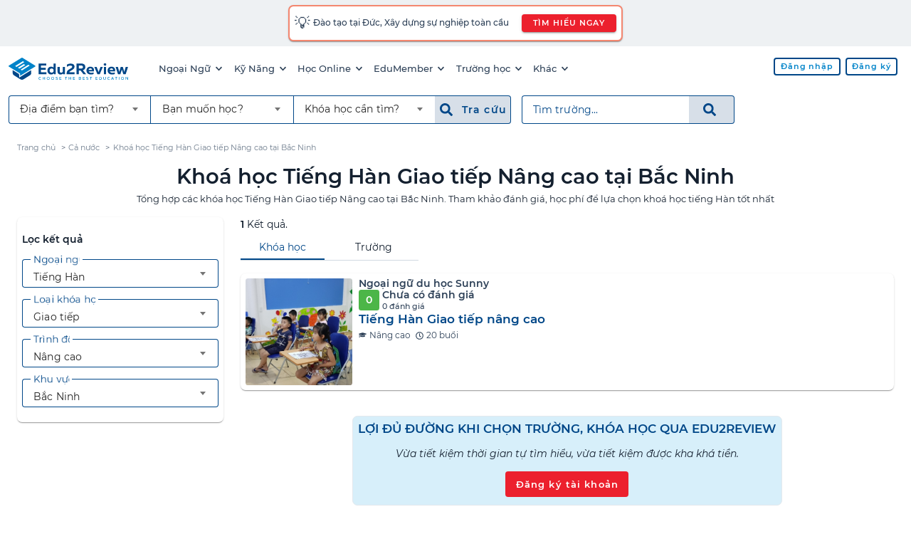

--- FILE ---
content_type: text/html; charset=UTF-8
request_url: https://edu2review.com/khoa-hoc-tieng-han-giao-tiep-nang-cao-tai-bac-ninh-118815
body_size: 12596
content:
<!DOCTYPE html>
<html lang="vi-VN">

<head>
    <meta charset="utf-8">
<meta http-equiv="x-ua-compatible" content="ie=edge">
<meta name="viewport" content="width=device-width, initial-scale=1, shrink-to-fit=no, maximum-scale=5">
<link rel="manifest" href="https://edu2review.com/manifest.json">
<link rel="apple-touch-icon" sizes="114x114" href="/storage/e2r-assets/static/apple-touch-icon-114x114.png">
<link rel="apple-touch-icon" sizes="120x120" href="/storage/e2r-assets/static/apple-touch-icon-120x120.png">
<link rel="apple-touch-icon" sizes="144x144" href="/storage/e2r-assets/static/apple-touch-icon-144x144.png">
<link rel="apple-touch-icon" sizes="152x152" href="/storage/e2r-assets/static/apple-touch-icon-152x152.png">
<link rel="apple-touch-icon" sizes="180x180" href="/storage/e2r-assets/static/apple-touch-icon-180x180.png">
<link rel="apple-touch-icon" sizes="57x57" href="/storage/e2r-assets/static/apple-touch-icon-57x57.png">
<link rel="apple-touch-icon" sizes="60x60" href="/storage/e2r-assets/static/apple-touch-icon-60x60.png">
<link rel="apple-touch-icon" sizes="72x72" href="/storage/e2r-assets/static/apple-touch-icon-72x72.png">
<link rel="apple-touch-icon" sizes="76x76" href="/storage/e2r-assets/static/apple-touch-icon-76x76.png">
<link rel="apple-touch-startup-image"
    media="(device-width: 320px) and (device-height: 480px) and (-webkit-device-pixel-ratio: 1)"
    href="/storage/e2r-assets/static/apple-touch-startup-image-320x460.png">
<link rel="apple-touch-startup-image"
    media="(device-width: 320px) and (device-height: 480px) and (-webkit-device-pixel-ratio: 2)"
    href="/storage/e2r-assets/static/apple-touch-startup-image-640x920.png">
<link rel="apple-touch-startup-image"
    media="(device-width: 320px) and (device-height: 568px) and (-webkit-device-pixel-ratio: 2)"
    href="/storage/e2r-assets/static/apple-touch-startup-image-640x1096.png">
<link rel="apple-touch-startup-image"
    media="(device-width: 375px) and (device-height: 667px) and (-webkit-device-pixel-ratio: 2)"
    href="/storage/e2r-assets/static/apple-touch-startup-image-750x1294.png">
<link rel="apple-touch-startup-image"
    media="(device-width: 414px) and (device-height: 736px) and (orientation: landscape) and (-webkit-device-pixel-ratio: 3)"
    href="/storage/e2r-assets/static/apple-touch-startup-image-1182x2208.png">
<link rel="apple-touch-startup-image"
    media="(device-width: 414px) and (device-height: 736px) and (orientation: portrait) and (-webkit-device-pixel-ratio: 3)"
    href="/storage/e2r-assets/static/apple-touch-startup-image-1242x2148.png">
<link rel="apple-touch-startup-image"
    media="(device-width: 768px) and (device-height: 1024px) and (orientation: landscape) and (-webkit-device-pixel-ratio: 1)"
    href="/storage/e2r-assets/static/apple-touch-startup-image-748x1024.png">
<link rel="apple-touch-startup-image"
    media="(device-width: 768px) and (device-height: 1024px) and (orientation: landscape) and (-webkit-device-pixel-ratio: 2)"
    href="/storage/e2r-assets/static/apple-touch-startup-image-1496x2048.png">
<link rel="apple-touch-startup-image"
    media="(device-width: 768px) and (device-height: 1024px) and (orientation: portrait) and (-webkit-device-pixel-ratio: 1)"
    href="/storage/e2r-assets/static/apple-touch-startup-image-768x1004.png">
<link rel="apple-touch-startup-image"
    media="(device-width: 768px) and (device-height: 1024px) and (orientation: portrait) and (-webkit-device-pixel-ratio: 2)"
    href="/storage/e2r-assets/static/apple-touch-startup-image-1536x2008.png">
<link rel="icon" type="image/png" sizes="16x16" href="/storage/e2r-assets/static/favicon-16x16.png">
<link rel="icon" type="image/png" sizes="32x32" href="/storage/e2r-assets/static/favicon-32x32.png">
<link rel="shortcut icon" href="/storage/e2r-assets/static/favicon.ico">
<meta name="apple-mobile-web-app-capable" content="yes">
<meta name="apple-mobile-web-app-status-bar-style" content="black-translucent">
<meta name="apple-mobile-web-app-title" content="Edu2Review">
<meta name="application-name" content="Edu2Review">
<meta name="mobile-web-app-capable" content="yes">
<meta name="theme-color" content="#004788">
    
            <link rel="canonical" href="https://edu2review.com/khoa-hoc-tieng-han-giao-tiep-nang-cao-tai-bac-ninh-118815">
    <meta name="description" content="Tổng hợp các khóa học Tiếng Hàn Giao tiếp Nâng cao tại Bắc Ninh. Tham khảo đánh giá, học phí để lựa chọn khoá học tiếng Hàn tốt nhất" /><meta name="keywords" content="tiếng hàn giao tiếp, tiếng hàn giao tiếp, nâng cao, Bắc Ninh" />    <link rel="manifest" href="https://edu2review.com/manifest.json">
    <link rel="apple-touch-icon" sizes="114x114" href="/storage/e2r-assets/static/apple-touch-icon-114x114.png">
    <link rel="apple-touch-icon" sizes="120x120" href="/storage/e2r-assets/static/apple-touch-icon-120x120.png">
    <link rel="apple-touch-icon" sizes="144x144" href="/storage/e2r-assets/static/apple-touch-icon-144x144.png">
    <link rel="apple-touch-icon" sizes="152x152" href="/storage/e2r-assets/static/apple-touch-icon-152x152.png">
    <link rel="apple-touch-icon" sizes="180x180" href="/storage/e2r-assets/static/apple-touch-icon-180x180.png">
    <link rel="apple-touch-icon" sizes="57x57" href="/storage/e2r-assets/static/apple-touch-icon-57x57.png">
    <link rel="apple-touch-icon" sizes="60x60" href="/storage/e2r-assets/static/apple-touch-icon-60x60.png">
    <link rel="apple-touch-icon" sizes="72x72" href="/storage/e2r-assets/static/apple-touch-icon-72x72.png">
    <link rel="apple-touch-icon" sizes="76x76" href="/storage/e2r-assets/static/apple-touch-icon-76x76.png">
    <link rel="apple-touch-startup-image"
        media="(device-width: 320px) and (device-height: 480px) and (-webkit-device-pixel-ratio: 1)"
        href="/storage/e2r-assets/static/apple-touch-startup-image-320x460.png">
    <link rel="apple-touch-startup-image"
        media="(device-width: 320px) and (device-height: 480px) and (-webkit-device-pixel-ratio: 2)"
        href="/storage/e2r-assets/static/apple-touch-startup-image-640x920.png">
    <link rel="apple-touch-startup-image"
        media="(device-width: 320px) and (device-height: 568px) and (-webkit-device-pixel-ratio: 2)"
        href="/storage/e2r-assets/static/apple-touch-startup-image-640x1096.png">
    <link rel="apple-touch-startup-image"
        media="(device-width: 375px) and (device-height: 667px) and (-webkit-device-pixel-ratio: 2)"
        href="/storage/e2r-assets/static/apple-touch-startup-image-750x1294.png">
    <link rel="apple-touch-startup-image"
        media="(device-width: 414px) and (device-height: 736px) and (orientation: landscape) and (-webkit-device-pixel-ratio: 3)"
        href="/storage/e2r-assets/static/apple-touch-startup-image-1182x2208.png">
    <link rel="apple-touch-startup-image"
        media="(device-width: 414px) and (device-height: 736px) and (orientation: portrait) and (-webkit-device-pixel-ratio: 3)"
        href="/storage/e2r-assets/static/apple-touch-startup-image-1242x2148.png">
    <link rel="apple-touch-startup-image"
        media="(device-width: 768px) and (device-height: 1024px) and (orientation: landscape) and (-webkit-device-pixel-ratio: 1)"
        href="/storage/e2r-assets/static/apple-touch-startup-image-748x1024.png">
    <link rel="apple-touch-startup-image"
        media="(device-width: 768px) and (device-height: 1024px) and (orientation: landscape) and (-webkit-device-pixel-ratio: 2)"
        href="/storage/e2r-assets/static/apple-touch-startup-image-1496x2048.png">
    <link rel="apple-touch-startup-image"
        media="(device-width: 768px) and (device-height: 1024px) and (orientation: portrait) and (-webkit-device-pixel-ratio: 1)"
        href="/storage/e2r-assets/static/apple-touch-startup-image-768x1004.png">
    <link rel="apple-touch-startup-image"
        media="(device-width: 768px) and (device-height: 1024px) and (orientation: portrait) and (-webkit-device-pixel-ratio: 2)"
        href="/storage/e2r-assets/static/apple-touch-startup-image-1536x2008.png">
    <link rel="icon" type="image/png" sizes="16x16" href="/storage/e2r-assets/static/favicon-16x16.png">
    <link rel="icon" type="image/png" sizes="32x32" href="/storage/e2r-assets/static/favicon-32x32.png">

    <link rel="shortcut icon" href="/storage/e2r-assets/static/favicon.ico">
    <meta name="apple-mobile-web-app-capable" content="yes">
    <meta name="apple-mobile-web-app-status-bar-style" content="black-translucent">
    <meta name="apple-mobile-web-app-title" content="Edu2Review">
    <meta name="application-name" content="Edu2Review">
    <meta name="mobile-web-app-capable" content="yes">
    <meta name="theme-color" content="#004788">
    <meta name="name" content="Nền tảng đánh giá và đặt chỗ khoá học lớn nhất Việt Nam" />
            <meta property="og:title"
            content="Khóa học Tiếng Hàn Nâng cao tốt nhất Bắc Ninh năm 2026 | Edu2Review" />
        <meta property="fb:app_id" content="378849865647241" />
    <meta property="og:image" content="https://edu2review.com/storage/e2r-assets/korean-language.jpg" />
    <meta property="og:type" content='school' />
    <meta property="og:locale" content="vi_VN" />
    <meta property="og:url" content="https://edu2review.com/khoa-hoc-tieng-han-giao-tiep-nang-cao-tai-bac-ninh-118815" />
    <meta property="og:description" content="Tổng hợp các khóa học Tiếng Hàn Giao tiếp Nâng cao tại Bắc Ninh. Tham khảo đánh giá, học phí để lựa chọn khoá học tiếng Hàn tốt nhất" />
    <meta property="og:site_name" content="Edu2Review" />
<script async src='https://www.google-analytics.com/analytics.js'></script>
    <link rel="preload" href="/css/filter_page-aeac7d00fe54a6a82dfc28d265a296be.css" as="style">
<link rel="stylesheet" href="/css/filter_page-aeac7d00fe54a6a82dfc28d265a296be.css">
<script async src="https://www.googletagmanager.com/gtag/js?id=UA-66917831-2"></script>
<script async>
    window.dataLayer = window.dataLayer || [];

    function gtag() {
        dataLayer.push(arguments);
    }
    gtag('js', new Date());
    gtag('config', 'UA-66917831-2');
</script>
<script async src="https://www.googletagmanager.com/gtag/js?id=G-SZ8P6B5MS8"></script>
<script async>
    window.dataLayer = window.dataLayer || [];

    function gtag() {
        dataLayer.push(arguments);
    }
    gtag("js", new Date());
    gtag("config", "G-SZ8P6B5MS8");
</script>
<script async>
    ! function(f, b, e, v, n, t, s) {
        if (f.fbq) return;
        n = f.fbq = function() {
            n.callMethod ? n.callMethod.apply(n, arguments) : n.queue.push(arguments)
        };
        if (!f._fbq) f._fbq = n;
        n.push = n;
        n.loaded = !0;
        n.version = '2.0';
        n.queue = [];
        t = b.createElement(e);
        t.async = !0;
        t.src = v;
        s = b.getElementsByTagName(e)[0];
        s.parentNode.insertBefore(t, s)
    }(window, document, 'script', 'https://connect.facebook.net/en_US/fbevents.js');
    fbq('init', '588995281969034');
    fbq('track', 'PageView');
</script>
<noscript>
    <img height="1" width="1" style="display:none"
        src="https://www.facebook.com/tr?id=588995281969034&ev=PageView&noscript=1" />
</noscript>
                <script type="application/ld+json">
    {"@context": "http://schema.org","@type": "BreadcrumbList","itemListElement": [{"@type": "ListItem","position": "1","item": {"@id": "https://edu2review.com","name": "Trang chủ"}},{"@type": "ListItem","position": "2","item": {"@id": "khoa-hoc-tieng-han-giao-tiep-nang-cao-118647","name": "Cả nước"}},{"@type": "ListItem","position": "3","item": {"@id": "https://edu2review.com/khoa-hoc-tieng-han-giao-tiep-nang-cao-tai-bac-ninh-118815","name": "Khoá học Tiếng Hàn Giao tiếp Nâng cao tại Bắc Ninh"}}]}
</script>
        <script type="application/ld+json">
    {"@context":"http://schema.org","@type":"ItemList","itemListElement":[{"@type":"ListItem","position":"1","url":"https://edu2review.com/danh-gia/ngoai-ngu-du-hoc-sunny/khoa-hoc/tieng-han-giao-tiep-nang-cao-6"}]}
</script>
        <title id="p-title">            Khóa học Tiếng Hàn Nâng cao tốt nhất Bắc Ninh năm 2026 | Edu2Review
    </title>
        <script defer src="/js/filter_page.bundle-4f0b9b679b1803ccf7db02fdd84f7d87.js"></script>
    <noscript>You need to enable JavaScript to run this app.</noscript>
</head>

<body class="e2r">
    <header class="mdc-top-app-bar" id="app-header">
            <a rel="noopener nofollow" target="_blank"
    href="https://eduwingglobal.com/du-hoc-nghe-duc/?utm_source=edu2review&utm_medium=top-header-bar&utm_campaign=du-hoc-nghe-duc"
    id="notify-banner-m" class="fluid flex-center hide-xl-more">
    <style>
        #e2r-page {
            padding-top: 3.5rem !important;
        }
    </style>
    <div class="mdc-card border-r10" style="padding: 0.4rem;display:inline-block;">
        <div class="flex" style="align-items: center;">
            <span style="font-size: 1.2rem;">💡 </span>
            <span style="padding-left: 0.2rem;">Đào tạo tại Đức, Xây dựng sự nghiệp toàn cầu</span>
        </div>
    </div>
</a>

<a rel="noopener nofollow" target="_blank"
    href="https://eduwingglobal.com/du-hoc-nghe-duc/?utm_source=edu2review&utm_medium=top-header-bar&utm_campaign=du-hoc-nghe-duc"
    id="notify-banner-d" class="fluid hide-xl-less">
    <div class="mdc-card border-r10" style="padding: 0.4rem;display:inline-block;">
        <div class="flex" style="align-items: center;">
            <span style="font-size: 1.2rem;">💡 </span>
            <span style="padding-left: 0.2rem;">Đào tạo tại Đức, Xây dựng sự nghiệp toàn cầu
            </span>
            <button class="attention_btn attention_btn__sm attention_btn__r30 mdc-button mdc-button--raised"
                style="margin-left:1rem;">TÌM HIỂU NGAY</button>
        </div>
    </div>
</a>
        <div class="mdc-top-app-bar__row">
        <section class="mdc-top-app-bar__section">
                            <a href="/" class="e2r-logo">
                    <img class="initial hide-tablet-less" src="https://edu2review.com/storage/e2r-assets/logo.svg"
                        alt="Edu2Review logo" />
                    <img class="initial hide-tablet-more header-e2r-icon"
                        src="https://edu2review.com/storage/e2r-assets/icon.svg" alt="Edu2Review icon" />
                </a>
                        <nav class="desktop-navmenu hide-xl-less">
    <ul class="desktop-navmenu__list">
                                    <li class="desktop-navmenu__list-item menu-button" role="menuItem">
                    <a class="desktop-navmenu__list-item-link tracking" href="#">
                        Ngoại Ngữ
                        <span class="icon icon-sm i-chevron-down"></span>
                    </a>
                    <div class="menu mdc-card" tabindex="-1">
                        <ul class="mdc-list" role="menu" aria-hidden="true">
                                                                                                <li class="mdc-list-item" role="subMenuItem" tabindex="0">
                                        <a class="list-item-link tracking "
                                            
                                            href="https://edu2review.com/khoa-hoc-tieng-anh-giao-tiep-tai-ho-chi-minh-1092">Tiếng Anh giao tiếp</a>
                                    </li>
                                                                    <li class="mdc-list-item" role="subMenuItem" tabindex="0">
                                        <a class="list-item-link tracking "
                                            
                                            href="https://edu2review.com/khoa-hoc-tieng-anh-cho-tre-em-tai-ho-chi-minh-13038">Tiếng Anh Trẻ Em</a>
                                    </li>
                                                                    <li class="mdc-list-item" role="subMenuItem" tabindex="0">
                                        <a class="list-item-link tracking "
                                            
                                            href="https://edu2review.com/khoa-hoc-luyen-thi-ielts-tai-ho-chi-minh-7608">Luyện thi IELTS</a>
                                    </li>
                                                                    <li class="mdc-list-item" role="subMenuItem" tabindex="0">
                                        <a class="list-item-link tracking "
                                            
                                            href="https://edu2review.com/khoa-hoc-luyen-thi-toeic-tai-ho-chi-minh-3807">Luyện thi TOEIC</a>
                                    </li>
                                                                    <li class="mdc-list-item" role="subMenuItem" tabindex="0">
                                        <a class="list-item-link tracking "
                                            
                                            href="https://edu2review.com/khoa-hoc-tieng-nhat-giao-tiep-107425">Giao tiếp tiếng Nhật</a>
                                    </li>
                                                                    <li class="mdc-list-item" role="subMenuItem" tabindex="0">
                                        <a class="list-item-link tracking "
                                            
                                            href="https://edu2review.com/khoa-hoc-tieng-trung-giao-tiep-tai-ho-chi-minh-127337">Giao tiếp tiếng Trung</a>
                                    </li>
                                                                    <li class="mdc-list-item" role="subMenuItem" tabindex="0">
                                        <a class="list-item-link tracking "
                                            
                                            href="https://edu2review.com/khoa-hoc-tieng-han-giao-tiep-tai-ho-chi-minh-117563">Giao tiếp tiếng Hàn</a>
                                    </li>
                                                                                    </ul>
                    </div>
                </li>
                            <li class="desktop-navmenu__list-item menu-button" role="menuItem">
                    <a class="desktop-navmenu__list-item-link tracking" href="#">
                        Kỹ Năng
                        <span class="icon icon-sm i-chevron-down"></span>
                    </a>
                    <div class="menu mdc-card" tabindex="-1">
                        <ul class="mdc-list" role="menu" aria-hidden="true">
                                                                                                <li class="mdc-list-item" role="subMenuItem" tabindex="0">
                                        <a class="list-item-link tracking "
                                            
                                            href="https://edu2review.com/khoa-hoc-ky-nang-tai-ho-chi-minh-138921">Tất cả khóa kỹ năng</a>
                                    </li>
                                                                    <li class="mdc-list-item" role="subMenuItem" tabindex="0">
                                        <a class="list-item-link tracking "
                                            
                                            href="https://edu2review.com/khoa-hoc-nghiep-vu-tai-ho-chi-minh-139283">Tất cả khóa nghiệp vụ</a>
                                    </li>
                                                                    <li class="mdc-list-item" role="subMenuItem" tabindex="0">
                                        <a class="list-item-link tracking "
                                            
                                            href="https://edu2review.com/khoa-hoc-phat-trien-ban-than-138557">Kỹ năng - Nghiệp vụ</a>
                                    </li>
                                                                                    </ul>
                    </div>
                </li>
                            <li class="desktop-navmenu__list-item menu-button" role="menuItem">
                    <a class="desktop-navmenu__list-item-link tracking" href="#">
                        Học Online
                        <span class="icon icon-sm i-chevron-down"></span>
                    </a>
                    <div class="menu mdc-card" tabindex="-1">
                        <ul class="mdc-list" role="menu" aria-hidden="true">
                                                                                                <li class="mdc-list-item" role="subMenuItem" tabindex="0">
                                        <a class="list-item-link tracking "
                                             rel=&quot;noopener&quot;
                                            href="https://studynow.vn?utm_source=edu2review">Học kèm tiếng Anh</a>
                                    </li>
                                                                                    </ul>
                    </div>
                </li>
                            <li class="desktop-navmenu__list-item menu-button" role="menuItem">
                    <a class="desktop-navmenu__list-item-link tracking" href="#">
                        EduMember
                        <span class="icon icon-sm i-chevron-down"></span>
                    </a>
                    <div class="menu mdc-card" tabindex="-1">
                        <ul class="mdc-list" role="menu" aria-hidden="true">
                                                                                                <li class="mdc-list-item" role="subMenuItem" tabindex="0">
                                        <a class="list-item-link tracking "
                                            
                                            href="https://edu2review.com/edumember">Gói thành viên EduMember</a>
                                    </li>
                                                                    <li class="mdc-list-item" role="subMenuItem" tabindex="0">
                                        <a class="list-item-link tracking "
                                            
                                            href="https://edu2review.com/cau-hoi-thuong-gap/edumember">Câu hỏi thường gặp EduMember</a>
                                    </li>
                                                                                    </ul>
                    </div>
                </li>
                            <li class="desktop-navmenu__list-item menu-button" role="menuItem">
                    <a class="desktop-navmenu__list-item-link tracking" href="#">
                        Trường học
                        <span class="icon icon-sm i-chevron-down"></span>
                    </a>
                    <div class="menu mdc-card" tabindex="-1">
                        <ul class="mdc-list" role="menu" aria-hidden="true">
                                                                                                <li class="mdc-list-item" role="subMenuItem" tabindex="0">
                                        <a class="list-item-link tracking "
                                            
                                            href="https://edu2review.com/chuong-trinh-dao-tao-trinh-do-dai-hoc-tai-ho-chi-minh-23739">Trường Đại học tại HCM</a>
                                    </li>
                                                                    <li class="mdc-list-item" role="subMenuItem" tabindex="0">
                                        <a class="list-item-link tracking "
                                            
                                            href="https://edu2review.com/chuong-trinh-dao-tao-trinh-do-dai-hoc-tai-ha-noi-23742">Trường Đại học tại HN</a>
                                    </li>
                                                                    <li class="mdc-list-item" role="subMenuItem" tabindex="0">
                                        <a class="list-item-link tracking "
                                            
                                            href="https://edu2review.com/chuong-trinh-dao-tao-trinh-do-dai-hoc-tai-viet-nam-23736">Trường Đại học trên cả nước</a>
                                    </li>
                                                                    <li class="mdc-list-item" role="subMenuItem" tabindex="0">
                                        <a class="list-item-link tracking "
                                            
                                            href="https://edu2review.com/lp/chon-truong-quoc-te-tai-edu2review-24">Trường Quốc tế</a>
                                    </li>
                                                                    <li class="mdc-list-item" role="subMenuItem" tabindex="0">
                                        <a class="list-item-link tracking "
                                            
                                            href="https://edu2review.com/lp/tim-kiem-truong-mau-giao-tot-nhat-cho-be-voi-edu2review-21">Trường Mầm non</a>
                                    </li>
                                                                    <li class="mdc-list-item" role="subMenuItem" tabindex="0">
                                        <a class="list-item-link tracking "
                                            
                                            href="https://edu2review.com/trung-tam-tu-van-du-hoc-bac-trung-hoc-pho-thong-191212">Du học THPT</a>
                                    </li>
                                                                    <li class="mdc-list-item" role="subMenuItem" tabindex="0">
                                        <a class="list-item-link tracking "
                                            
                                            href="https://edu2review.com/trung-tam-tu-van-du-hoc-dai-hoc-191728">Du học ĐH</a>
                                    </li>
                                                                    <li class="mdc-list-item" role="subMenuItem" tabindex="0">
                                        <a class="list-item-link tracking "
                                            
                                            href="https://edu2review.com/trung-tam-tu-van-du-hoc-sau-dai-hoc-192760">Du học sau ĐH</a>
                                    </li>
                                                                    <li class="mdc-list-item" role="subMenuItem" tabindex="0">
                                        <a class="list-item-link tracking "
                                            
                                            href="https://edu2review.com/reviews/thong-tin-du-hoc-canada">Du học Canada</a>
                                    </li>
                                                                                    </ul>
                    </div>
                </li>
                            <li class="desktop-navmenu__list-item menu-button" role="menuItem">
                    <a class="desktop-navmenu__list-item-link tracking" href="#">
                        Khác
                        <span class="icon icon-sm i-chevron-down"></span>
                    </a>
                    <div class="menu mdc-card" tabindex="-1">
                        <ul class="mdc-list" role="menu" aria-hidden="true">
                                                                                                <li class="mdc-list-item" role="subMenuItem" tabindex="0">
                                        <a class="list-item-link tracking "
                                            
                                            href="https://edu2review.com/reviews">Bài viết đánh giá trung tâm</a>
                                    </li>
                                                                    <li class="mdc-list-item" role="subMenuItem" tabindex="0">
                                        <a class="list-item-link tracking "
                                            
                                            href="https://edu2review.com/cau-hoi-thuong-gap">Câu hỏi thường gặp</a>
                                    </li>
                                                                    <li class="mdc-list-item" role="subMenuItem" tabindex="0">
                                        <a class="list-item-link tracking "
                                            
                                            href="https://edu2review.com/news/hoat-dong-su-kien">Tin tức về Edu2Review</a>
                                    </li>
                                                                                    </ul>
                    </div>
                </li>
                        </ul>
</nav>
        </section>
        <section class="mdc-top-app-bar__section mdc-top-app-bar__section--align-end" role="toolbar">
            <div class="desktop-head-group hide-xl-less">
                <div class="flex-start" id="avatar-menu">
                    
                                                                        <a href="https://edu2review.com/login"
                                
                                class="attention_btn attention_btn__white attention_btn__sm mdc-button mdc-button--outlined ">
                                <span class="mdc-button__ripple"></span>
                                <span class="mdc-button__label">Đăng nhập</span>
                            </a>
                                                    <a href="https://edu2review.com/register"
                                
                                class="attention_btn attention_btn__white attention_btn__sm mdc-button mdc-button--outlined ">
                                <span class="mdc-button__ripple"></span>
                                <span class="mdc-button__label">Đăng ký</span>
                            </a>
                                                            </div>
            </div>
            <div class="button-group hide-xl-more">
                <button class="fake-search-input" id="search-button">
                    <span class="icon icon i-search n30"></span>
                    Tìm trường...
                </button>
                <button class="menu-button" id="e2r-hamburger">
                    
                    <span class="line"></span>
                    <span class="line"></span>
                    <span class="line"></span>
                </button>
            </div>
        </section>
    </div>
    <div class="mdc-top-app-bar__row second-navbar hide-xl-less">
    <div class="mdc-top-app-bar__section">
        <div class="desktop-search-group hide-tablet-less">
            <div class="form-grouping" role="filter-form">
                <div class="mdc-select mdc-select--outlined mdc-select--header mdc-select--no-label"
                    id="d-location-select">
                    <div class="mdc-select__anchor">
                        <span class="mdc-notched-outline">
                            <span class="mdc-notched-outline__leading"></span>
                            <span
                                class="mdc-notched-outline__trailing mdc-notched-outline__trailing__no-right-radius"></span>
                        </span>
                        <span class="mdc-select__selected-text-container">
                            <span class="mdc-select__selected-text"></span>
                        </span>
                        <span class="mdc-select__dropdown-icon">
                            <svg class="mdc-select__dropdown-icon-graphic" viewBox="7 10 10 5" focusable="false">
                                <polygon class="mdc-select__dropdown-icon-inactive" stroke="none" fill-rule="evenodd"
                                    points="7 10 12 15 17 10"></polygon>
                                <polygon class="mdc-select__dropdown-icon-active" stroke="none" fill-rule="evenodd"
                                    points="7 15 12 10 17 15"></polygon>
                            </svg>
                        </span>
                    </div>

                    <div class="mdc-select__menu mdc-menu mdc-menu-surface mdc-menu-surface--fixed fixed-width__240">
                        <ul class="mdc-list" id="d-location-filter-list">
                            <li class="mdc-list-item mdc-list-item--selected" aria-selected="true" role="option"
                                data-value="">
                                <span class="list-item-link">
                                    <span class="mdc-list-item__ripple"></span>
                                    <span class="mdc-list-item__text">Địa điểm bạn tìm?</span>
                                </span>
                            </li>
                        </ul>
                    </div>
                </div>

                <div class="mdc-select mdc-select--outlined mdc-select--header mdc-select--no-label" id="d-type-select">
                    <div class="mdc-select__anchor">
                        <span class="mdc-notched-outline">
                            <span
                                class="mdc-notched-outline__leading mdc-notched-outline__leading__no-left-radius mdc-notched-outline__leading__no-left-border"></span>
                            <span
                                class="mdc-notched-outline__trailing mdc-notched-outline__trailing__no-right-radius mdc-notched-outline__trailing__no-right-border"></span>
                        </span>
                        <span class="mdc-select__selected-text-container">
                            <span class="mdc-select__selected-text"></span>
                        </span>
                        <span class="mdc-select__dropdown-icon">
                            <svg class="mdc-select__dropdown-icon-graphic" viewBox="7 10 10 5" focusable="false">
                                <polygon class="mdc-select__dropdown-icon-inactive" stroke="none" fill-rule="evenodd"
                                    points="7 10 12 15 17 10"></polygon>
                                <polygon class="mdc-select__dropdown-icon-active" stroke="none" fill-rule="evenodd"
                                    points="7 15 12 10 17 15"></polygon>
                            </svg>
                        </span>
                    </div>

                    <div class="mdc-select__menu mdc-menu mdc-menu-surface mdc-menu-surface--fixed fixed-width__240">
                        <ul class="mdc-list" role="listbox" aria-label="m-select-t-list" id="d-t-sel">
                            <li class="mdc-list-item mdc-list-item--selected" aria-selected="true" role="option"
                                data-value="">
                                <span class="list-item-link">
                                    <span class="mdc-list-item__ripple"></span>
                                    <span class="mdc-list-item__text">Bạn muốn học?</span>
                                </span>
                            </li>
                        </ul>
                    </div>
                </div>

                <div class="mdc-select mdc-select--outlined mdc-select--header mdc-select--no-label"
                    id="d-category-select">
                    <div class="mdc-select__anchor">
                        <span class="mdc-notched-outline">
                            <span
                                class="mdc-notched-outline__leading mdc-notched-outline__leading__no-left-radius"></span>
                            <span
                                class="mdc-notched-outline__trailing mdc-notched-outline__trailing__no-right-radius"></span>
                        </span>
                        <span class="mdc-select__selected-text-container">
                            <span class="mdc-select__selected-text"></span>
                        </span>
                        <span class="mdc-select__dropdown-icon">
                            <svg class="mdc-select__dropdown-icon-graphic" viewBox="7 10 10 5" focusable="false">
                                <polygon class="mdc-select__dropdown-icon-inactive" stroke="none" fill-rule="evenodd"
                                    points="7 10 12 15 17 10"></polygon>
                                <polygon class="mdc-select__dropdown-icon-active" stroke="none" fill-rule="evenodd"
                                    points="7 15 12 10 17 15"></polygon>
                            </svg>
                        </span>
                    </div>
                    <div class="mdc-select__menu mdc-menu mdc-menu-surface mdc-menu-surface--fixed fixed-width__240">
                        <ul class="mdc-list" role="listbox" aria-label="m-select-category-list" id="d-t-c-sel">
                            <li class="mdc-list-item mdc-list-item--selected" aria-selected="true" role="option"
                                data-value="">
                                <span class="list-item-link">
                                    <span class="mdc-list-item__ripple"></span>
                                    <span class="mdc-list-item__text">Khóa học cần tìm?</span>
                                </span>
                            </li>
                        </ul>
                    </div>
                </div>
                <button style="margin-right: 0.8rem; " id="d-f-btn"
                    class="menu_search_btn menu_search_btn__b70 menu_search_btn__large mdc-button" type="submit">
                    <span class="mdc-button__ripple"></span>
                    <span class="icon i-search b70"></span>&nbsp;
                    <span class="mdc-button__label b70">Tra cứu&nbsp;</span>
                </button>
            </div>
            <form id="d-search-form" role="search-form" method="GET" name="search"
                action="https://edu2review.com/search">
                <div class="form-grouping">
                    <label class="mdc-text-field mdc-text-field--outlined fluid" style="margin-top: 0px;">
                        <span class="mdc-notched-outline">
                            <span class="mdc-notched-outline__leading"></span>
                            <span class="mdc-notched-outline__notch">
                                <span class="mdc-floating-label" id="d-search-label-id">Tìm trường...</span>
                            </span>
                            <span
                                class="mdc-notched-outline__trailing mdc-notched-outline__trailing__no-right-radius"></span>
                        </span>
                        <input type="search" autocomplete="off" id="d-search-input" name="q"
                            class="mdc-text-field__input txtSearchSchool" aria-labelledby="d-search-label-id"
                            tabindex="0"
                             value=""                             style="border-top-right-radius: 0px !important;">
                    </label>
                    <button id="d-search-btn" style=""
                        class="menu_search_btn menu_search_btn__large mdc-button mdc-button--outlined" type="submit">
                        <span class="mdc-button__ripple"></span>
                        <span class="icon i-search b70"></span>&nbsp;
                    </button>
                </div>
            </form>
        </div>
    </div>
</div>
    <div class="mdc-dialog" id="m-search-dialog">
    <div class="mdc-dialog__container">
        <div class="mdc-dialog__surface" role="alertdialog" aria-modal="true" aria-labelledby="my-dialog-title"
            aria-describedby="my-dialog-content">

            <div class="mdc-dialog__content">
                <div class="mdc-list-group">
                    <div class="text-divider">TÌM TRƯỜNG</div>
                    <div class="form-block" role="search-form">
                        <form id="m-search-form" class="form-group" method="GET" name="search"
                            action="https://edu2review.com/search" role="search-form">
                            <div class="form-group">
                                <label class="mdc-text-field mdc-text-field--outlined">
                                    <span class="mdc-notched-outline">
                                        <span class="mdc-notched-outline__leading"></span>
                                        <span class="mdc-notched-outline__notch">
                                            <span class="mdc-floating-label" id="search-label-id">Tìm trường...</span>
                                        </span>
                                        <span class="mdc-notched-outline__trailing"></span>
                                    </span>
                                    <input type="search" autocomplete="off" id="m-search-input" name="q"
                                        class="mdc-text-field__input txtSearchSchool" aria-labelledby="search-label-id"
                                        tabindex="0"
                                         value="" >
                                </label>
                            </div>
                            <button id="m-search-btn"
                                class="submit_btn submit_btn__primary submit_btn__medium mdc-button mdc-button--unelevated search-button fluid"
                                type="submit">
                                <span class="mdc-button__ripple"></span>
                                <span class="mdc-button__label">Tìm trường</span>
                            </button>
                        </form>
                    </div>
                    <div class="text-divider">HOẶC TRA CỨU</div>
                    <div class="form-block vstack" role="filter-form">

                        <div class="mdc-select mdc-select--outlined fluid" id="m-location-select">
                            <div class="mdc-select__anchor fixed-width__240" aria-labelledby="m-location-select-label"
                                tabindex="0" aria-disabled="false" aria-required="true">
                                <span class="mdc-notched-outline mdc-notched-outline--notched">
                                    <span class="mdc-notched-outline__leading"></span>
                                    <span class="mdc-notched-outline__notch">
                                        <span id="m-location-select-label"
                                            class="mdc-floating-label mdc-floating-label--float-above">Địa
                                            điểm bạn tìm?</span>
                                    </span>
                                    <span class="mdc-notched-outline__trailing"></span>
                                </span>
                                <span class="mdc-select__selected-text-container">
                                    <span class="mdc-select__selected-text"></span>
                                </span>
                                <span class="mdc-select__dropdown-icon">
                                    <svg class="mdc-select__dropdown-icon-graphic" viewBox="7 10 10 5"
                                        focusable="false">
                                        <polygon class="mdc-select__dropdown-icon-inactive" stroke="none"
                                            fill-rule="evenodd" points="7 10 12 15 17 10">
                                        </polygon>
                                        <polygon class="mdc-select__dropdown-icon-active" stroke="none"
                                            fill-rule="evenodd" points="7 15 12 10 17 15">
                                        </polygon>
                                    </svg>
                                </span>
                            </div>

                            <div
                                class="mdc-select__menu mdc-menu mdc-menu-surface mdc-menu-surface--fixed fixed-width__240">
                                <ul class="mdc-list" id="m-location-filter-list"></ul>
                            </div>
                        </div>

                        <div class="mdc-select mdc-select--outlined fluid" id="m-type-select">
                            <div class="mdc-select__anchor fixed-width__240" aria-labelledby="m-select-t-label">
                                <span class="mdc-notched-outline">
                                    <span class="mdc-notched-outline__leading"></span>
                                    <span class="mdc-notched-outline__notch">
                                        <span id="m-select-t-label" class="mdc-floating-label">Bạn muốn học?</span>
                                    </span>
                                    <span class="mdc-notched-outline__trailing"></span>
                                </span>
                                <span class="mdc-select__selected-text-container">
                                    <span id="m-selected-t" class="mdc-select__selected-text"></span>
                                </span>
                                <span class="mdc-select__dropdown-icon">
                                    <svg class="mdc-select__dropdown-icon-graphic" viewBox="7 10 10 5"
                                        focusable="false">
                                        <polygon class="mdc-select__dropdown-icon-inactive" stroke="none"
                                            fill-rule="evenodd" points="7 10 12 15 17 10"></polygon>
                                        <polygon class="mdc-select__dropdown-icon-active" stroke="none"
                                            fill-rule="evenodd" points="7 15 12 10 17 15"></polygon>
                                    </svg>
                                </span>
                            </div>

                            <div
                                class="mdc-select__menu mdc-menu mdc-menu-surface mdc-menu-surface--fixed fixed-width__240">
                                <ul class="mdc-list" role="listbox" aria-label="m-select-t-list" id="m-t-sel"></ul>
                            </div>
                        </div>

                        <div class="mdc-select mdc-select--outlined fluid" id="m-category-select">
                            <div class="mdc-select__anchor fixed-width__240" aria-labelledby="m-select-tc-label">
                                <span class="mdc-notched-outline">
                                    <span class="mdc-notched-outline__leading"></span>
                                    <span class="mdc-notched-outline__notch">
                                        <span id="m-select-tc-label" class="mdc-floating-label">Khóa học cần
                                            tìm?</span>
                                    </span>
                                    <span class="mdc-notched-outline__trailing"></span>
                                </span>
                                <span class="mdc-select__selected-text-container">
                                    <span id="m-selected-tc" class="mdc-select__selected-text"></span>
                                </span>
                                <span class="mdc-select__dropdown-icon">
                                    <svg class="mdc-select__dropdown-icon-graphic" viewBox="7 10 10 5"
                                        focusable="false">
                                        <polygon class="mdc-select__dropdown-icon-inactive" stroke="none"
                                            fill-rule="evenodd" points="7 10 12 15 17 10"></polygon>
                                        <polygon class="mdc-select__dropdown-icon-active" stroke="none"
                                            fill-rule="evenodd" points="7 15 12 10 17 15"></polygon>
                                    </svg>
                                </span>
                            </div>

                            <div
                                class="mdc-select__menu mdc-menu mdc-menu-surface mdc-menu-surface--fixed fixed-width__240">
                                <ul class="mdc-list" role="listbox" aria-label="m-select-category-list"
                                    id="m-t-c-sel">
                                </ul>
                            </div>
                        </div>

                        <button id="m-f-btn"
                            class="submit_btn submit_btn__primary submit_btn__large mdc-button mdc-button--unelevated fluid">
                            <span class="mdc-button__ripple"></span>
                            <span class="icon i-search n0"></span>
                            <span class="mdc-button__label">Tra cứu thông tin</span>
                        </button>
                    </div>
                </div>
            </div>

            <div class="mdc-dialog__actions">
                <button type="button" class="mdc-button mdc-dialog__button" data-mdc-dialog-action="close">
                    <div class="mdc-button__ripple"></div>
                    <span class="mdc-button__label">Hủy</span>
                </button>
            </div>
        </div>
    </div>
    <div class="mdc-dialog__scrim"></div>
</div>
</header>
<div class="hide-tablet-more">
    <aside class="mdc-drawer mdc-drawer--modal">
        <div class="mdc-drawer__header">
            <div class="mdc-drawer__title">
                                    <div class="flex-between fluid">
                                                    <a href="https://edu2review.com/login"
                                
                                class="attention_btn attention_btn__white attention_btn__sm mdc-button mdc-button--outlined "
                                tabindex="-1">
                                <span class="mdc-button__ripple"></span>
                                <span class="mdc-button__label">Đăng nhập</span>
                            </a>
                                                    <a href="https://edu2review.com/register"
                                
                                class="attention_btn attention_btn__white attention_btn__sm mdc-button mdc-button--outlined "
                                tabindex="-1">
                                <span class="mdc-button__ripple"></span>
                                <span class="mdc-button__label">Đăng ký</span>
                            </a>
                                            </div>
                            </div>
            <div class="divider-inset"></div>
        </div>
        <div class="mdc-drawer__content">
            <span class="divider"></span>
            <div class="mdc-list-group m-menu-group" role="menu">
                                                                            <div style="padding:0px;" class="collapsible-list">
                            <h3 style="margin: 0rem 0rem 0rem 1rem;"
                                class="mdc-list-group__subheader collapsible-trigger">
                                Ngoại Ngữ&nbsp;<span class="icon icon-sm i-chevron-right b70"></span>
                            </h3>
                            <ul class="mdc-list collapse" role="sub-menu" aria-hidden="true">
                                                                                                            <li class="mdc-list-item" role="sub-menuitem" tabindex="-1">
                                            <a class="list-item-link" href="https://edu2review.com/khoa-hoc-tieng-anh-giao-tiep-tai-ho-chi-minh-1092" tabindex="-1"
                                                >
                                                <span class="mdc-list-item__ripple"></span>
                                                <span class="mdc-list-item__text">
                                                    Tiếng Anh giao tiếp
                                                </span>
                                            </a>
                                        </li>
                                                                            <li class="mdc-list-item" role="sub-menuitem" tabindex="-1">
                                            <a class="list-item-link" href="https://edu2review.com/khoa-hoc-tieng-anh-cho-tre-em-tai-ho-chi-minh-13038" tabindex="-1"
                                                >
                                                <span class="mdc-list-item__ripple"></span>
                                                <span class="mdc-list-item__text">
                                                    Tiếng Anh Trẻ Em
                                                </span>
                                            </a>
                                        </li>
                                                                            <li class="mdc-list-item" role="sub-menuitem" tabindex="-1">
                                            <a class="list-item-link" href="https://edu2review.com/khoa-hoc-luyen-thi-ielts-tai-ho-chi-minh-7608" tabindex="-1"
                                                >
                                                <span class="mdc-list-item__ripple"></span>
                                                <span class="mdc-list-item__text">
                                                    Luyện thi IELTS
                                                </span>
                                            </a>
                                        </li>
                                                                            <li class="mdc-list-item" role="sub-menuitem" tabindex="-1">
                                            <a class="list-item-link" href="https://edu2review.com/khoa-hoc-luyen-thi-toeic-tai-ho-chi-minh-3807" tabindex="-1"
                                                >
                                                <span class="mdc-list-item__ripple"></span>
                                                <span class="mdc-list-item__text">
                                                    Luyện thi TOEIC
                                                </span>
                                            </a>
                                        </li>
                                                                            <li class="mdc-list-item" role="sub-menuitem" tabindex="-1">
                                            <a class="list-item-link" href="https://edu2review.com/khoa-hoc-tieng-nhat-giao-tiep-107425" tabindex="-1"
                                                >
                                                <span class="mdc-list-item__ripple"></span>
                                                <span class="mdc-list-item__text">
                                                    Giao tiếp tiếng Nhật
                                                </span>
                                            </a>
                                        </li>
                                                                            <li class="mdc-list-item" role="sub-menuitem" tabindex="-1">
                                            <a class="list-item-link" href="https://edu2review.com/khoa-hoc-tieng-trung-giao-tiep-tai-ho-chi-minh-127337" tabindex="-1"
                                                >
                                                <span class="mdc-list-item__ripple"></span>
                                                <span class="mdc-list-item__text">
                                                    Giao tiếp tiếng Trung
                                                </span>
                                            </a>
                                        </li>
                                                                            <li class="mdc-list-item" role="sub-menuitem" tabindex="-1">
                                            <a class="list-item-link" href="https://edu2review.com/khoa-hoc-tieng-han-giao-tiep-tai-ho-chi-minh-117563" tabindex="-1"
                                                >
                                                <span class="mdc-list-item__ripple"></span>
                                                <span class="mdc-list-item__text">
                                                    Giao tiếp tiếng Hàn
                                                </span>
                                            </a>
                                        </li>
                                                                                                </ul>
                            <div role="separator" class="mdc-list-divider"></div>
                        </div>
                                            <div style="padding:0px;" class="collapsible-list">
                            <h3 style="margin: 0rem 0rem 0rem 1rem;"
                                class="mdc-list-group__subheader collapsible-trigger">
                                Kỹ Năng&nbsp;<span class="icon icon-sm i-chevron-right b70"></span>
                            </h3>
                            <ul class="mdc-list collapse" role="sub-menu" aria-hidden="true">
                                                                                                            <li class="mdc-list-item" role="sub-menuitem" tabindex="-1">
                                            <a class="list-item-link" href="https://edu2review.com/khoa-hoc-ky-nang-tai-ho-chi-minh-138921" tabindex="-1"
                                                >
                                                <span class="mdc-list-item__ripple"></span>
                                                <span class="mdc-list-item__text">
                                                    Tất cả khóa kỹ năng
                                                </span>
                                            </a>
                                        </li>
                                                                            <li class="mdc-list-item" role="sub-menuitem" tabindex="-1">
                                            <a class="list-item-link" href="https://edu2review.com/khoa-hoc-nghiep-vu-tai-ho-chi-minh-139283" tabindex="-1"
                                                >
                                                <span class="mdc-list-item__ripple"></span>
                                                <span class="mdc-list-item__text">
                                                    Tất cả khóa nghiệp vụ
                                                </span>
                                            </a>
                                        </li>
                                                                            <li class="mdc-list-item" role="sub-menuitem" tabindex="-1">
                                            <a class="list-item-link" href="https://edu2review.com/khoa-hoc-phat-trien-ban-than-138557" tabindex="-1"
                                                >
                                                <span class="mdc-list-item__ripple"></span>
                                                <span class="mdc-list-item__text">
                                                    Kỹ năng - Nghiệp vụ
                                                </span>
                                            </a>
                                        </li>
                                                                                                </ul>
                            <div role="separator" class="mdc-list-divider"></div>
                        </div>
                                            <div style="padding:0px;" class="collapsible-list">
                            <h3 style="margin: 0rem 0rem 0rem 1rem;"
                                class="mdc-list-group__subheader collapsible-trigger">
                                Học Online&nbsp;<span class="icon icon-sm i-chevron-right b70"></span>
                            </h3>
                            <ul class="mdc-list collapse" role="sub-menu" aria-hidden="true">
                                                                                                            <li class="mdc-list-item" role="sub-menuitem" tabindex="-1">
                                            <a class="list-item-link" href="https://studynow.vn?utm_source=edu2review" tabindex="-1"
                                                 rel=&quot;noopener&quot;>
                                                <span class="mdc-list-item__ripple"></span>
                                                <span class="mdc-list-item__text">
                                                    Học kèm tiếng Anh
                                                </span>
                                            </a>
                                        </li>
                                                                                                </ul>
                            <div role="separator" class="mdc-list-divider"></div>
                        </div>
                                            <div style="padding:0px;" class="collapsible-list">
                            <h3 style="margin: 0rem 0rem 0rem 1rem;"
                                class="mdc-list-group__subheader collapsible-trigger">
                                EduMember&nbsp;<span class="icon icon-sm i-chevron-right b70"></span>
                            </h3>
                            <ul class="mdc-list collapse" role="sub-menu" aria-hidden="true">
                                                                                                            <li class="mdc-list-item" role="sub-menuitem" tabindex="-1">
                                            <a class="list-item-link" href="https://edu2review.com/edumember" tabindex="-1"
                                                >
                                                <span class="mdc-list-item__ripple"></span>
                                                <span class="mdc-list-item__text">
                                                    Gói thành viên EduMember
                                                </span>
                                            </a>
                                        </li>
                                                                            <li class="mdc-list-item" role="sub-menuitem" tabindex="-1">
                                            <a class="list-item-link" href="https://edu2review.com/cau-hoi-thuong-gap/edumember" tabindex="-1"
                                                >
                                                <span class="mdc-list-item__ripple"></span>
                                                <span class="mdc-list-item__text">
                                                    Câu hỏi thường gặp EduMember
                                                </span>
                                            </a>
                                        </li>
                                                                                                </ul>
                            <div role="separator" class="mdc-list-divider"></div>
                        </div>
                                            <div style="padding:0px;" class="collapsible-list">
                            <h3 style="margin: 0rem 0rem 0rem 1rem;"
                                class="mdc-list-group__subheader collapsible-trigger">
                                Trường học&nbsp;<span class="icon icon-sm i-chevron-right b70"></span>
                            </h3>
                            <ul class="mdc-list collapse" role="sub-menu" aria-hidden="true">
                                                                                                            <li class="mdc-list-item" role="sub-menuitem" tabindex="-1">
                                            <a class="list-item-link" href="https://edu2review.com/chuong-trinh-dao-tao-trinh-do-dai-hoc-tai-ho-chi-minh-23739" tabindex="-1"
                                                >
                                                <span class="mdc-list-item__ripple"></span>
                                                <span class="mdc-list-item__text">
                                                    Trường Đại học tại HCM
                                                </span>
                                            </a>
                                        </li>
                                                                            <li class="mdc-list-item" role="sub-menuitem" tabindex="-1">
                                            <a class="list-item-link" href="https://edu2review.com/chuong-trinh-dao-tao-trinh-do-dai-hoc-tai-ha-noi-23742" tabindex="-1"
                                                >
                                                <span class="mdc-list-item__ripple"></span>
                                                <span class="mdc-list-item__text">
                                                    Trường Đại học tại HN
                                                </span>
                                            </a>
                                        </li>
                                                                            <li class="mdc-list-item" role="sub-menuitem" tabindex="-1">
                                            <a class="list-item-link" href="https://edu2review.com/chuong-trinh-dao-tao-trinh-do-dai-hoc-tai-viet-nam-23736" tabindex="-1"
                                                >
                                                <span class="mdc-list-item__ripple"></span>
                                                <span class="mdc-list-item__text">
                                                    Trường Đại học trên cả nước
                                                </span>
                                            </a>
                                        </li>
                                                                            <li class="mdc-list-item" role="sub-menuitem" tabindex="-1">
                                            <a class="list-item-link" href="https://edu2review.com/lp/chon-truong-quoc-te-tai-edu2review-24" tabindex="-1"
                                                >
                                                <span class="mdc-list-item__ripple"></span>
                                                <span class="mdc-list-item__text">
                                                    Trường Quốc tế
                                                </span>
                                            </a>
                                        </li>
                                                                            <li class="mdc-list-item" role="sub-menuitem" tabindex="-1">
                                            <a class="list-item-link" href="https://edu2review.com/lp/tim-kiem-truong-mau-giao-tot-nhat-cho-be-voi-edu2review-21" tabindex="-1"
                                                >
                                                <span class="mdc-list-item__ripple"></span>
                                                <span class="mdc-list-item__text">
                                                    Trường Mầm non
                                                </span>
                                            </a>
                                        </li>
                                                                            <li class="mdc-list-item" role="sub-menuitem" tabindex="-1">
                                            <a class="list-item-link" href="https://edu2review.com/trung-tam-tu-van-du-hoc-bac-trung-hoc-pho-thong-191212" tabindex="-1"
                                                >
                                                <span class="mdc-list-item__ripple"></span>
                                                <span class="mdc-list-item__text">
                                                    Du học THPT
                                                </span>
                                            </a>
                                        </li>
                                                                            <li class="mdc-list-item" role="sub-menuitem" tabindex="-1">
                                            <a class="list-item-link" href="https://edu2review.com/trung-tam-tu-van-du-hoc-dai-hoc-191728" tabindex="-1"
                                                >
                                                <span class="mdc-list-item__ripple"></span>
                                                <span class="mdc-list-item__text">
                                                    Du học ĐH
                                                </span>
                                            </a>
                                        </li>
                                                                            <li class="mdc-list-item" role="sub-menuitem" tabindex="-1">
                                            <a class="list-item-link" href="https://edu2review.com/trung-tam-tu-van-du-hoc-sau-dai-hoc-192760" tabindex="-1"
                                                >
                                                <span class="mdc-list-item__ripple"></span>
                                                <span class="mdc-list-item__text">
                                                    Du học sau ĐH
                                                </span>
                                            </a>
                                        </li>
                                                                            <li class="mdc-list-item" role="sub-menuitem" tabindex="-1">
                                            <a class="list-item-link" href="https://edu2review.com/reviews/thong-tin-du-hoc-canada" tabindex="-1"
                                                >
                                                <span class="mdc-list-item__ripple"></span>
                                                <span class="mdc-list-item__text">
                                                    Du học Canada
                                                </span>
                                            </a>
                                        </li>
                                                                                                </ul>
                            <div role="separator" class="mdc-list-divider"></div>
                        </div>
                                            <div style="padding:0px;" class="collapsible-list">
                            <h3 style="margin: 0rem 0rem 0rem 1rem;"
                                class="mdc-list-group__subheader collapsible-trigger">
                                Khác&nbsp;<span class="icon icon-sm i-chevron-right b70"></span>
                            </h3>
                            <ul class="mdc-list collapse" role="sub-menu" aria-hidden="true">
                                                                                                            <li class="mdc-list-item" role="sub-menuitem" tabindex="-1">
                                            <a class="list-item-link" href="https://edu2review.com/reviews" tabindex="-1"
                                                >
                                                <span class="mdc-list-item__ripple"></span>
                                                <span class="mdc-list-item__text">
                                                    Bài viết đánh giá trung tâm
                                                </span>
                                            </a>
                                        </li>
                                                                            <li class="mdc-list-item" role="sub-menuitem" tabindex="-1">
                                            <a class="list-item-link" href="https://edu2review.com/cau-hoi-thuong-gap" tabindex="-1"
                                                >
                                                <span class="mdc-list-item__ripple"></span>
                                                <span class="mdc-list-item__text">
                                                    Câu hỏi thường gặp
                                                </span>
                                            </a>
                                        </li>
                                                                            <li class="mdc-list-item" role="sub-menuitem" tabindex="-1">
                                            <a class="list-item-link" href="https://edu2review.com/news/hoat-dong-su-kien" tabindex="-1"
                                                >
                                                <span class="mdc-list-item__ripple"></span>
                                                <span class="mdc-list-item__text">
                                                    Tin tức về Edu2Review
                                                </span>
                                            </a>
                                        </li>
                                                                                                </ul>
                            <div role="separator" class="mdc-list-divider"></div>
                        </div>
                                                    <div role="separator" class="mdc-list-divider"></div>
            </div>
        </div>
    </aside>
    <div class="mdc-drawer-scrim"></div>
</div>
    <main id="e2r-page">
            <div class="mdc-layout-grid content-block layout-shim">
        <div class="content-header">
            <ul class="breadcrumb">
                                                            <li class="breadcrumb-item">
                            <a href="https://edu2review.com">Trang chủ</a>
                        </li>
                                            <li class="breadcrumb-item">
                            <a href="khoa-hoc-tieng-han-giao-tiep-nang-cao-118647">Cả nước</a>
                        </li>
                                                    <li class="breadcrumb-item">
                    Khoá học Tiếng Hàn Giao tiếp Nâng cao tại Bắc Ninh
                </li>
            </ul>
            <h1 class="content-header__title text-center">
                Khoá học Tiếng Hàn Giao tiếp Nâng cao tại Bắc Ninh
            </h1>
                            <h2 class="text-center" style="margin-bottom: 1rem; font-weight: 400; font-size: 0.7rem;">
                    Tổng hợp các khóa học Tiếng Hàn Giao tiếp Nâng cao tại Bắc Ninh. Tham khảo đánh giá, học phí để lựa chọn khoá học tiếng Hàn tốt nhất
                </h2>
                    </div>
        <div class="mdc-layout-grid__inner content-body">
            <aside class="mdc-layout-grid__cell mdc-layout-grid__cell--span-3 hide-tablet-less">
                <div class="mdc-card">
                    <div class="mdc-card__actions">
                        <form class="form fluid">
    <legend class="form--legend">Lọc kết quả</legend>
            <div class="mdc-select mdc-select--outlined fluid filter-selector" style="margin-top:10px">
            <div class="mdc-select__anchor" aria-labelledby="ngoai-ngu-label-d"
                tabindex="-1" aria-disabled="false" aria-required="true">
                <span class="mdc-notched-outline">
                    <span class="mdc-notched-outline__leading"></span>
                    <span class="mdc-notched-outline__notch">
                        <span id="ngoai-ngu-label-d"
                            class="mdc-floating-label mdc-floating-label--float-above">Ngoại ngữ</span>
                    </span>
                    <span class="mdc-notched-outline__trailing"></span>
                </span>
                <span class="mdc-select__selected-text-container">
                    <span class="mdc-select__selected-text">Tiếng Hàn</span>
                </span>
                <span class="mdc-select__dropdown-icon">
                    <svg class="mdc-select__dropdown-icon-graphic" viewBox="7 10 10 5" focusable="false">
                        <polygon class="mdc-select__dropdown-icon-inactive" stroke="none" fill-rule="evenodd"
                            points="7 10 12 15 17 10">
                        </polygon>
                        <polygon class="mdc-select__dropdown-icon-active" stroke="none" fill-rule="evenodd"
                            points="7 15 12 10 17 15">
                        </polygon>
                    </svg>
                </span>
            </div>
            <div class="mdc-select__menu mdc-menu mdc-menu-surface mdc-menu-surface--fullwidth">
                <ul class="mdc-list">
                                            <li class="mdc-list-item mdc-list-item--full-height "
                            data-value="khoa-hoc-ngoai-ngu-bac-ninh-255" role="option" tabindex="-1"
                            >
                            <a href="/khoa-hoc-ngoai-ngu-bac-ninh-255" class="list-item-link">
                                <span class="mdc-list-item__ripple"></span>
                                <span class="mdc-list-item__text">Ngoại ngữ</span>
                            </a>
                        </li>
                                            <li class="mdc-list-item mdc-list-item--full-height "
                            data-value="khoa-hoc-tieng-anh-tai-bac-ninh-798" role="option" tabindex="-1"
                            >
                            <a href="/khoa-hoc-tieng-anh-tai-bac-ninh-798" class="list-item-link">
                                <span class="mdc-list-item__ripple"></span>
                                <span class="mdc-list-item__text">Tiếng Anh</span>
                            </a>
                        </li>
                                            <li class="mdc-list-item mdc-list-item--full-height  mdc-list-item--selected "
                            data-value="khoa-hoc-tieng-han-tai-bac-ninh-117367" role="option" tabindex="-1"
                             aria-selected="true" >
                            <a href="/khoa-hoc-tieng-han-tai-bac-ninh-117367" class="list-item-link">
                                <span class="mdc-list-item__ripple"></span>
                                <span class="mdc-list-item__text">Tiếng Hàn</span>
                            </a>
                        </li>
                                            <li class="mdc-list-item mdc-list-item--full-height "
                            data-value="khoa-hoc-tieng-nhat-tai-bac-ninh-107231" role="option" tabindex="-1"
                            >
                            <a href="/khoa-hoc-tieng-nhat-tai-bac-ninh-107231" class="list-item-link">
                                <span class="mdc-list-item__ripple"></span>
                                <span class="mdc-list-item__text">Tiếng Nhật</span>
                            </a>
                        </li>
                                            <li class="mdc-list-item mdc-list-item--full-height "
                            data-value="khoa-hoc-tieng-trung-tai-bac-ninh-127141" role="option" tabindex="-1"
                            >
                            <a href="/khoa-hoc-tieng-trung-tai-bac-ninh-127141" class="list-item-link">
                                <span class="mdc-list-item__ripple"></span>
                                <span class="mdc-list-item__text">Tiếng Trung</span>
                            </a>
                        </li>
                                    </ul>
            </div>
        </div>
                <div class="mdc-select mdc-select--outlined fluid filter-selector" style="margin-top:10px">
                            <div class="mdc-select__anchor" aria-labelledby="loai-khoa-hoc-label-d"
                    tabindex="-1" aria-disabled="false" aria-required="true">
                    <span class="mdc-notched-outline">
                        <span class="mdc-notched-outline__leading"></span>
                        <span class="mdc-notched-outline__notch">
                            <span id="loai-khoa-hoc-label-d"
                                class="mdc-floating-label mdc-floating-label--float-above">Loại khóa học</span>
                        </span>
                        <span class="mdc-notched-outline__trailing"></span>
                    </span>
                    <span class="mdc-select__selected-text-container">
                        <span class="mdc-select__selected-text">Giao tiếp</span>
                    </span>
                    <span class="mdc-select__dropdown-icon">
                        <svg class="mdc-select__dropdown-icon-graphic" viewBox="7 10 10 5" focusable="false">
                            <polygon class="mdc-select__dropdown-icon-inactive" stroke="none" fill-rule="evenodd"
                                points="7 10 12 15 17 10">
                            </polygon>
                            <polygon class="mdc-select__dropdown-icon-active" stroke="none" fill-rule="evenodd"
                                points="7 15 12 10 17 15">
                            </polygon>
                        </svg>
                    </span>
                </div>
                        <div class="mdc-select__menu mdc-menu mdc-menu-surface mdc-menu-surface--fullwidth">
                <ul class="mdc-list">
                                            <li class="mdc-list-item mdc-list-item--full-height "
                            data-value="khoa-hoc-luyen-thi-klat-tai-bac-ninh-120625" role="option" tabindex="-1"
                            >
                            <a href="/khoa-hoc-luyen-thi-klat-tai-bac-ninh-120625" class="list-item-link">
                                <span class="mdc-list-item__ripple"></span>
                                <span class="mdc-list-item__text">Luyện thi KLAT</span>
                            </a>
                        </li>
                                            <li class="mdc-list-item mdc-list-item--full-height "
                            data-value="khoa-hoc-luyen-thi-topik-tai-bac-ninh-119177" role="option" tabindex="-1"
                            >
                            <a href="/khoa-hoc-luyen-thi-topik-tai-bac-ninh-119177" class="list-item-link">
                                <span class="mdc-list-item__ripple"></span>
                                <span class="mdc-list-item__text">Luyện thi TOPIK</span>
                            </a>
                        </li>
                                            <li class="mdc-list-item mdc-list-item--full-height "
                            data-value="khoa-hoc-tieng-han-tong-hop-tai-bac-ninh-125693" role="option" tabindex="-1"
                            >
                            <a href="/khoa-hoc-tieng-han-tong-hop-tai-bac-ninh-125693" class="list-item-link">
                                <span class="mdc-list-item__ripple"></span>
                                <span class="mdc-list-item__text">Tổng hợp</span>
                            </a>
                        </li>
                                            <li class="mdc-list-item mdc-list-item--full-height  mdc-list-item--selected "
                            data-value="khoa-hoc-tieng-han-giao-tiep-tai-bac-ninh-117729" role="option" tabindex="-1"
                             aria-selected="true" >
                            <a href="/khoa-hoc-tieng-han-giao-tiep-tai-bac-ninh-117729" class="list-item-link">
                                <span class="mdc-list-item__ripple"></span>
                                <span class="mdc-list-item__text">Giao tiếp</span>
                            </a>
                        </li>
                                            <li class="mdc-list-item mdc-list-item--full-height "
                            data-value="khoa-hoc-tieng-han-cho-tre-em-tai-bac-ninh-124245" role="option" tabindex="-1"
                            >
                            <a href="/khoa-hoc-tieng-han-cho-tre-em-tai-bac-ninh-124245" class="list-item-link">
                                <span class="mdc-list-item__ripple"></span>
                                <span class="mdc-list-item__text">Cho trẻ em</span>
                            </a>
                        </li>
                                            <li class="mdc-list-item mdc-list-item--full-height "
                            data-value="khoa-hoc-luyen-thi-klpt-eps-topik-tai-bac-ninh-122435" role="option" tabindex="-1"
                            >
                            <a href="/khoa-hoc-luyen-thi-klpt-eps-topik-tai-bac-ninh-122435" class="list-item-link">
                                <span class="mdc-list-item__ripple"></span>
                                <span class="mdc-list-item__text">Luyện thi KLPT (EPS TOPIK)</span>
                            </a>
                        </li>
                                    </ul>
            </div>
        </div>
    
            <div class="mdc-select mdc-select--outlined fluid filter-selector" style="margin-top:10px">
                            <div class="mdc-select__anchor" aria-labelledby="trinh-do-label-d" tabindex="-1"
                    aria-disabled="false" aria-required="true">
                    <span class="mdc-notched-outline">
                        <span class="mdc-notched-outline__leading"></span>
                        <span class="mdc-notched-outline__notch">
                            <span id="trinh-do-label-d"
                                class="mdc-floating-label mdc-floating-label--float-above">Trình độ</span>
                        </span>
                        <span class="mdc-notched-outline__trailing"></span>
                    </span>
                    <span class="mdc-select__selected-text-container">
                        <span class="mdc-select__selected-text">Nâng cao</span>
                    </span>
                    <span class="mdc-select__dropdown-icon">
                        <svg class="mdc-select__dropdown-icon-graphic" viewBox="7 10 10 5" focusable="false">
                            <polygon class="mdc-select__dropdown-icon-inactive" stroke="none" fill-rule="evenodd"
                                points="7 10 12 15 17 10">
                            </polygon>
                            <polygon class="mdc-select__dropdown-icon-active" stroke="none" fill-rule="evenodd"
                                points="7 15 12 10 17 15">
                            </polygon>
                        </svg>
                    </span>
                </div>
                        <div class="mdc-select__menu mdc-menu mdc-menu-surface mdc-menu-surface--fullwidth">
                <ul class="mdc-list">
                                            <li class="mdc-list-item mdc-list-item--full-height "
                            data-value="khoa-hoc-tieng-han-giao-tiep-co-ban-tai-bac-ninh-118091" role="option" tabindex="-1"
                            >
                            <a href="/khoa-hoc-tieng-han-giao-tiep-co-ban-tai-bac-ninh-118091" class="list-item-link">
                                <span class="mdc-list-item__ripple"></span>
                                <span class="mdc-list-item__text">Cơ bản</span>
                            </a>
                        </li>
                                            <li class="mdc-list-item mdc-list-item--full-height  mdc-list-item--selected "
                            data-value="khoa-hoc-tieng-han-giao-tiep-nang-cao-tai-bac-ninh-118815" role="option" tabindex="-1"
                             aria-selected="true" >
                            <a href="/khoa-hoc-tieng-han-giao-tiep-nang-cao-tai-bac-ninh-118815" class="list-item-link">
                                <span class="mdc-list-item__ripple"></span>
                                <span class="mdc-list-item__text">Nâng cao</span>
                            </a>
                        </li>
                                            <li class="mdc-list-item mdc-list-item--full-height "
                            data-value="khoa-hoc-tieng-han-giao-tiep-trung-cap-tai-bac-ninh-118453" role="option" tabindex="-1"
                            >
                            <a href="/khoa-hoc-tieng-han-giao-tiep-trung-cap-tai-bac-ninh-118453" class="list-item-link">
                                <span class="mdc-list-item__ripple"></span>
                                <span class="mdc-list-item__text">Trung cấp</span>
                            </a>
                        </li>
                                    </ul>
            </div>
        </div>
                <div class="mdc-select mdc-select--outlined fluid filter-selector" style="margin-top:10px">
                            <div class="mdc-select__anchor" aria-labelledby="khu-vuc-label-d" tabindex="-1"
                    aria-disabled="false" aria-required="true">
                    <span class="mdc-notched-outline">
                        <span class="mdc-notched-outline__leading"></span>
                        <span class="mdc-notched-outline__notch">
                            <span id="khu-vuc-label-d"
                                class="mdc-floating-label mdc-floating-label--float-above">Khu vực</span>
                        </span>
                        <span class="mdc-notched-outline__trailing"></span>
                    </span>
                    <span class="mdc-select__selected-text-container">
                        <span class="mdc-select__selected-text">Bắc Ninh</span>
                    </span>
                    <span class="mdc-select__dropdown-icon">
                        <svg class="mdc-select__dropdown-icon-graphic" viewBox="7 10 10 5" focusable="false">
                            <polygon class="mdc-select__dropdown-icon-inactive" stroke="none" fill-rule="evenodd"
                                points="7 10 12 15 17 10">
                            </polygon>
                            <polygon class="mdc-select__dropdown-icon-active" stroke="none" fill-rule="evenodd"
                                points="7 15 12 10 17 15">
                            </polygon>
                        </svg>
                    </span>
                </div>
                        <div class="mdc-select__menu mdc-menu mdc-menu-surface mdc-menu-surface--fullwidth">
                <ul class="mdc-list">
                                            <li class="mdc-list-item mdc-list-item--full-height "
                            data-value="khoa-hoc-tieng-han-giao-tiep-nang-cao-118647" role="option" tabindex="-1"
                            >
                            <a href="/khoa-hoc-tieng-han-giao-tiep-nang-cao-118647" class="list-item-link">
                                <span class="mdc-list-item__ripple"></span>
                                <span class="mdc-list-item__text">Cả nước</span>
                            </a>
                        </li>
                                            <li class="mdc-list-item mdc-list-item--full-height  mdc-list-item--selected "
                            data-value="khoa-hoc-tieng-han-giao-tiep-nang-cao-tai-bac-ninh-118815" role="option" tabindex="-1"
                             aria-selected="true" >
                            <a href="/khoa-hoc-tieng-han-giao-tiep-nang-cao-tai-bac-ninh-118815" class="list-item-link">
                                <span class="mdc-list-item__ripple"></span>
                                <span class="mdc-list-item__text">Bắc Ninh</span>
                            </a>
                        </li>
                                            <li class="mdc-list-item mdc-list-item--full-height "
                            data-value="khoa-hoc-tieng-han-giao-tiep-nang-cao-tai-tp-bac-ninh-118817" role="option" tabindex="-1"
                            >
                            <a href="/khoa-hoc-tieng-han-giao-tiep-nang-cao-tai-tp-bac-ninh-118817" class="list-item-link">
                                <span class="mdc-list-item__ripple"></span>
                                <span class="mdc-list-item__text">Tp. Bắc Ninh</span>
                            </a>
                        </li>
                                    </ul>
            </div>
        </div>
    </form>
                    </div>
                </div>
            </aside>
            <section class="mdc-layout-grid__cell mdc-layout-grid__cell--span-9">
                <div class="content-body__article">
                                            <div><span id="resultNum" class="text-prim bold">1</span> Kết
                            quả.
                        </div>
                                        <div style="max-width: 250px;">
                        <ul class="tab tab-block">
                                                            <li class="tab-item active">
                                    <span>Khóa học</span>
                                </li>
                                                                                                                    <li class="tab-item">
                                    <a id="rel-t" href="trung-tam-tieng-han-giao-tiep-nang-cao-tai-bac-ninh-118814">Trường</a>
                                </li>
                                                    </ul>
                    </div>
                </div>
                                    <div id="result-container" class="content-body__article">
                                                                                                                <a href="https://edu2review.com/danh-gia/ngoai-ngu-du-hoc-sunny#courses-6" target="_blank"
     class="mdc-card card-list-item fluid" >
        <div class="mdc-card__actions">
        <div class="course-block">
            <div class="course-block__info">
                <div class="course-block__info-img">
                    <div class="img-square-wrap">
                        
                        <img class="img-fluid initial" srcset="" data-srcset="https://edu2review.com/storage/school-images/a505b897/2da2e3b6-5055-47a2-8bf1-60e17c986e98/768x373_9247638a-7681-4cda-872d-0b25669ae7f2.jpg"
                            data-src="https://edu2review.com/storage/school-images/a505b897/2da2e3b6-5055-47a2-8bf1-60e17c986e98/768x373_9247638a-7681-4cda-872d-0b25669ae7f2.jpg" src="[data-uri]"
                            alt="Tiếng Hàn Giao tiếp nâng cao " />
                        
                    </div>
                </div>
                <div class="course-block__info-main short-description">
                    <div class="flex">
                        <div>
                            
                            <p class="text-thin">
                                <b class="n70">Ngoại ngữ du học Sunny</b>
                            </p>
                            <div class="rating-group">
                                <div class="rating-group">
                                                                        <div class="rating-score__number">0</div>
                                    <div class="rating-score__text">
                                        Chưa có đánh giá
                                        <small>0 đánh giá</small>
                                    </div>
                                </div>
                                                            </div>
                                                    </div>
                                            </div>

                    <div class="hide-sm-less">
                        <h3 class="title">Tiếng Hàn Giao tiếp nâng cao </h3>
                        <div class="flex">
                            <div>
                                <div class="chip n70">
                                    <span class="icon icon-sm i-graduation-cap"></span>
                                    <small>Nâng cao</small>
                                </div>
                                                                    <div class="chip n70">
                                        <span class="icon icon-sm i-clock"></span>
                                        <small>20 buổi</small>
                                    </div>
                                                                                                                            </div>

                            
                        </div>
                    </div>
                </div>
            </div>

            <div class="course-block__info-main-course--description hide-sm-more" style="margin-top: 0.5rem;">
                <h3 class="title">Tiếng Hàn Giao tiếp nâng cao </h3>
                <div class="rating-group__infras" style="margin-bottom: 0;">
                    <div class="chip chip--small chip__background">
                        <span class="icon icon-sm i-graduation-cap"></span>
                        <small>Nâng cao</small>
                    </div>
                                            <div class="chip chip--small chip__background">
                            <span class="icon icon-sm i-clock"></span>
                            <small>20 buổi</small>
                        </div>
                                                                            </div>
                
            </div>
        </div>
    </div>
</a>

                                                        <section class="toast b0" style="margin: 2rem auto; width: fit-content">
        <h3 class="b70 flex-center">LỢI ĐỦ ĐƯỜNG KHI CHỌN TRƯỜNG, KHÓA HỌC QUA EDU2REVIEW</h3>
        <p><i class="text-center">Vừa tiết kiệm thời gian tự tìm hiểu, vừa tiết kiệm được kha khá tiền.</i></p>
        <div class="flex-center">
            <a href="https://edu2review.com/register"
                class="attention_btn attention_btn__mobile_bar attention_btn__r30 mdc-button">
                <span class="mdc-button__ripple"></span>
                <b class="mdc-button__label white">Đăng ký tài khoản</b>
            </a>
        </div>
    </section>
                                                <div style="display:none;" id="brand-loading" class="brand-loading">
                            <div class="loading-icon">
                                <img class="initial" src=""
                                    data-src="https://edu2review.com/storage/e2r-assets/icon.svg" />
                            </div>
                            <span class="loading-dots loading-0"></span>
                            <span class="loading-dots loading-1"></span>
                            <span class="loading-dots loading-2"></span>
                        </div>
                                                    <button style="display:none;" data-loading="Đang tải..."
                                data-action="https://edu2review.com/api/v1/filter/query/118815"
                                data-next="12" id="load-more"
                                class="mdc-button mdc-button--outlined fluid view-more">Xem
                                thêm 0</button>
                                            </div>
                            </section>
        </div>
    </div>
    <div class="hide-tablet-more sticky sticky-center sticky-bottom">
    <button class="edu-fab edu-fab__primary mdc-fab mdc-fab--mini mdc-fab--extended" aria-label="filter-courses"
        type="button" id="m-filter-button">
        <div class="mdc-fab__ripple"></div>
        <span class="mdc-fab__icon"> <span class="icon i-sliders-h n0"></span></span>
        <span class="mdc-fab__label">Lọc kết quả</span>
    </button>
</div>
<div class="mdc-dialog hide-tablet-more" id="m-filter-dialog">
    <div class="mdc-dialog__container">
        <div class="mdc-dialog__surface" role="alertdialog" aria-modal="true" aria-labelledby="filter-form">
            <div class="mdc-dialog__content">
                <form class="form fluid">
                    <legend class="form--legend">Lọc kết quả</legend>
                                            <div class="mdc-select mdc-select--outlined fluid filter-selector" style="margin-top:10px">
                            <div class="mdc-select__anchor fixed-width__240"
                                aria-labelledby="ngoai-ngu-label" tabindex="-1"
                                aria-disabled="false" aria-required="true">
                                <span class="mdc-notched-outline">
                                    <span class="mdc-notched-outline__leading"></span>
                                    <span class="mdc-notched-outline__notch">
                                        <span id="ngoai-ngu-label"
                                            class="mdc-floating-label mdc-floating-label--float-above">Ngoại ngữ</span>
                                    </span>
                                    <span class="mdc-notched-outline__trailing"></span>
                                </span>
                                <span class="mdc-select__selected-text-container">
                                    <span class="mdc-select__selected-text">Tiếng Hàn</span>
                                </span>
                                <span class="mdc-select__dropdown-icon">
                                    <svg class="mdc-select__dropdown-icon-graphic" viewBox="7 10 10 5"
                                        focusable="false">
                                        <polygon class="mdc-select__dropdown-icon-inactive" stroke="none"
                                            fill-rule="evenodd" points="7 10 12 15 17 10">
                                        </polygon>
                                        <polygon class="mdc-select__dropdown-icon-active" stroke="none"
                                            fill-rule="evenodd" points="7 15 12 10 17 15">
                                        </polygon>
                                    </svg>
                                </span>
                            </div>
                            <div
                                class="mdc-select__menu mdc-menu mdc-menu-surface mdc-menu-surface--fixed fixed-width__240">
                                <ul class="mdc-list">
                                                                            <li class="mdc-list-item mdc-list-item--full-height "
                                            data-value="khoa-hoc-ngoai-ngu-bac-ninh-255" role="option" tabindex="-1"
                                            >
                                            <a href="/khoa-hoc-ngoai-ngu-bac-ninh-255" class="list-item-link">
                                                <span class="mdc-list-item__ripple"></span>
                                                <span class="mdc-list-item__text">Ngoại ngữ</span>
                                            </a>
                                        </li>
                                                                            <li class="mdc-list-item mdc-list-item--full-height "
                                            data-value="khoa-hoc-tieng-anh-tai-bac-ninh-798" role="option" tabindex="-1"
                                            >
                                            <a href="/khoa-hoc-tieng-anh-tai-bac-ninh-798" class="list-item-link">
                                                <span class="mdc-list-item__ripple"></span>
                                                <span class="mdc-list-item__text">Tiếng Anh</span>
                                            </a>
                                        </li>
                                                                            <li class="mdc-list-item mdc-list-item--full-height  mdc-list-item--selected "
                                            data-value="khoa-hoc-tieng-han-tai-bac-ninh-117367" role="option" tabindex="-1"
                                             aria-selected="true" >
                                            <a href="/khoa-hoc-tieng-han-tai-bac-ninh-117367" class="list-item-link">
                                                <span class="mdc-list-item__ripple"></span>
                                                <span class="mdc-list-item__text">Tiếng Hàn</span>
                                            </a>
                                        </li>
                                                                            <li class="mdc-list-item mdc-list-item--full-height "
                                            data-value="khoa-hoc-tieng-nhat-tai-bac-ninh-107231" role="option" tabindex="-1"
                                            >
                                            <a href="/khoa-hoc-tieng-nhat-tai-bac-ninh-107231" class="list-item-link">
                                                <span class="mdc-list-item__ripple"></span>
                                                <span class="mdc-list-item__text">Tiếng Nhật</span>
                                            </a>
                                        </li>
                                                                            <li class="mdc-list-item mdc-list-item--full-height "
                                            data-value="khoa-hoc-tieng-trung-tai-bac-ninh-127141" role="option" tabindex="-1"
                                            >
                                            <a href="/khoa-hoc-tieng-trung-tai-bac-ninh-127141" class="list-item-link">
                                                <span class="mdc-list-item__ripple"></span>
                                                <span class="mdc-list-item__text">Tiếng Trung</span>
                                            </a>
                                        </li>
                                                                    </ul>
                            </div>
                        </div>
                                                                <div class="mdc-select mdc-select--outlined fluid filter-selector" style="margin-top:10px">
                                                            <div class="mdc-select__anchor fixed-width__240"
                                    aria-labelledby="loai-khoa-hoc-label" tabindex="-1"
                                    aria-disabled="false" aria-required="true">
                                    <span class="mdc-notched-outline">
                                        <span class="mdc-notched-outline__leading"></span>
                                        <span class="mdc-notched-outline__notch">
                                            <span id="loai-khoa-hoc-label"
                                                class="mdc-floating-label mdc-floating-label--float-above">Loại khóa
                                                học</span>
                                        </span>
                                        <span class="mdc-notched-outline__trailing"></span>
                                    </span>
                                    <span class="mdc-select__selected-text-container">
                                        <span
                                            class="mdc-select__selected-text">Giao tiếp</span>
                                    </span>
                                    <span class="mdc-select__dropdown-icon">
                                        <svg class="mdc-select__dropdown-icon-graphic" viewBox="7 10 10 5"
                                            focusable="false">
                                            <polygon class="mdc-select__dropdown-icon-inactive" stroke="none"
                                                fill-rule="evenodd" points="7 10 12 15 17 10">
                                            </polygon>
                                            <polygon class="mdc-select__dropdown-icon-active" stroke="none"
                                                fill-rule="evenodd" points="7 15 12 10 17 15">
                                            </polygon>
                                        </svg>
                                    </span>
                                </div>
                                                        <div
                                class="mdc-select__menu mdc-menu mdc-menu-surface mdc-menu-surface--fixed fixed-width__240">
                                <ul class="mdc-list">
                                                                            <li class="mdc-list-item mdc-list-item--full-height "
                                            data-value="khoa-hoc-luyen-thi-klat-tai-bac-ninh-120625" role="option" tabindex="-1"
                                            >
                                            <a href="/khoa-hoc-luyen-thi-klat-tai-bac-ninh-120625" class="list-item-link">
                                                <span class="mdc-list-item__ripple"></span>
                                                <span class="mdc-list-item__text">Luyện thi KLAT</span>
                                            </a>
                                        </li>
                                                                            <li class="mdc-list-item mdc-list-item--full-height "
                                            data-value="khoa-hoc-luyen-thi-topik-tai-bac-ninh-119177" role="option" tabindex="-1"
                                            >
                                            <a href="/khoa-hoc-luyen-thi-topik-tai-bac-ninh-119177" class="list-item-link">
                                                <span class="mdc-list-item__ripple"></span>
                                                <span class="mdc-list-item__text">Luyện thi TOPIK</span>
                                            </a>
                                        </li>
                                                                            <li class="mdc-list-item mdc-list-item--full-height "
                                            data-value="khoa-hoc-tieng-han-tong-hop-tai-bac-ninh-125693" role="option" tabindex="-1"
                                            >
                                            <a href="/khoa-hoc-tieng-han-tong-hop-tai-bac-ninh-125693" class="list-item-link">
                                                <span class="mdc-list-item__ripple"></span>
                                                <span class="mdc-list-item__text">Tổng hợp</span>
                                            </a>
                                        </li>
                                                                            <li class="mdc-list-item mdc-list-item--full-height  mdc-list-item--selected "
                                            data-value="khoa-hoc-tieng-han-giao-tiep-tai-bac-ninh-117729" role="option" tabindex="-1"
                                             aria-selected="true" >
                                            <a href="/khoa-hoc-tieng-han-giao-tiep-tai-bac-ninh-117729" class="list-item-link">
                                                <span class="mdc-list-item__ripple"></span>
                                                <span class="mdc-list-item__text">Giao tiếp</span>
                                            </a>
                                        </li>
                                                                            <li class="mdc-list-item mdc-list-item--full-height "
                                            data-value="khoa-hoc-tieng-han-cho-tre-em-tai-bac-ninh-124245" role="option" tabindex="-1"
                                            >
                                            <a href="/khoa-hoc-tieng-han-cho-tre-em-tai-bac-ninh-124245" class="list-item-link">
                                                <span class="mdc-list-item__ripple"></span>
                                                <span class="mdc-list-item__text">Cho trẻ em</span>
                                            </a>
                                        </li>
                                                                            <li class="mdc-list-item mdc-list-item--full-height "
                                            data-value="khoa-hoc-luyen-thi-klpt-eps-topik-tai-bac-ninh-122435" role="option" tabindex="-1"
                                            >
                                            <a href="/khoa-hoc-luyen-thi-klpt-eps-topik-tai-bac-ninh-122435" class="list-item-link">
                                                <span class="mdc-list-item__ripple"></span>
                                                <span class="mdc-list-item__text">Luyện thi KLPT (EPS TOPIK)</span>
                                            </a>
                                        </li>
                                                                    </ul>
                            </div>
                        </div>
                    
                                            <div class="mdc-select mdc-select--outlined fluid filter-selector" style="margin-top:10px">
                                                            <div class="mdc-select__anchor fixed-width__240"
                                    aria-labelledby="trinh-do-label" tabindex="-1"
                                    aria-disabled="false" aria-required="true">
                                    <span class="mdc-notched-outline">
                                        <span class="mdc-notched-outline__leading"></span>
                                        <span class="mdc-notched-outline__notch">
                                            <span id="trinh-do-label"
                                                class="mdc-floating-label mdc-floating-label--float-above">Trình
                                                độ</span>
                                        </span>
                                        <span class="mdc-notched-outline__trailing"></span>
                                    </span>
                                    <span class="mdc-select__selected-text-container">
                                        <span
                                            class="mdc-select__selected-text">Nâng cao</span>
                                    </span>
                                    <span class="mdc-select__dropdown-icon">
                                        <svg class="mdc-select__dropdown-icon-graphic" viewBox="7 10 10 5"
                                            focusable="false">
                                            <polygon class="mdc-select__dropdown-icon-inactive" stroke="none"
                                                fill-rule="evenodd" points="7 10 12 15 17 10">
                                            </polygon>
                                            <polygon class="mdc-select__dropdown-icon-active" stroke="none"
                                                fill-rule="evenodd" points="7 15 12 10 17 15">
                                            </polygon>
                                        </svg>
                                    </span>
                                </div>
                                                        <div
                                class="mdc-select__menu mdc-menu mdc-menu-surface mdc-menu-surface--fixed fixed-width__240">
                                <ul class="mdc-list">
                                                                            <li class="mdc-list-item mdc-list-item--full-height "
                                            data-value="khoa-hoc-tieng-han-giao-tiep-co-ban-tai-bac-ninh-118091" role="option" tabindex="-1"
                                            >
                                            <a href="/khoa-hoc-tieng-han-giao-tiep-co-ban-tai-bac-ninh-118091" class="list-item-link">
                                                <span class="mdc-list-item__ripple"></span>
                                                <span class="mdc-list-item__text">Cơ bản</span>
                                            </a>
                                        </li>
                                                                            <li class="mdc-list-item mdc-list-item--full-height  mdc-list-item--selected "
                                            data-value="khoa-hoc-tieng-han-giao-tiep-nang-cao-tai-bac-ninh-118815" role="option" tabindex="-1"
                                             aria-selected="true" >
                                            <a href="/khoa-hoc-tieng-han-giao-tiep-nang-cao-tai-bac-ninh-118815" class="list-item-link">
                                                <span class="mdc-list-item__ripple"></span>
                                                <span class="mdc-list-item__text">Nâng cao</span>
                                            </a>
                                        </li>
                                                                            <li class="mdc-list-item mdc-list-item--full-height "
                                            data-value="khoa-hoc-tieng-han-giao-tiep-trung-cap-tai-bac-ninh-118453" role="option" tabindex="-1"
                                            >
                                            <a href="/khoa-hoc-tieng-han-giao-tiep-trung-cap-tai-bac-ninh-118453" class="list-item-link">
                                                <span class="mdc-list-item__ripple"></span>
                                                <span class="mdc-list-item__text">Trung cấp</span>
                                            </a>
                                        </li>
                                                                    </ul>
                            </div>
                        </div>
                                                                <div class="mdc-select mdc-select--outlined fluid filter-selector" style="margin-top:10px">
                                                            <div class="mdc-select__anchor fixed-width__240"
                                    aria-labelledby="khu-vuc-label" tabindex="-1"
                                    aria-disabled="false" aria-required="true">
                                    <span class="mdc-notched-outline">
                                        <span class="mdc-notched-outline__leading"></span>
                                        <span class="mdc-notched-outline__notch">
                                            <span id="khu-vuc-label"
                                                class="mdc-floating-label mdc-floating-label--float-above">Khu
                                                vực</span>
                                        </span>
                                        <span class="mdc-notched-outline__trailing"></span>
                                    </span>
                                    <span class="mdc-select__selected-text-container">
                                        <span
                                            class="mdc-select__selected-text">Bắc Ninh</span>
                                    </span>
                                    <span class="mdc-select__dropdown-icon">
                                        <svg class="mdc-select__dropdown-icon-graphic" viewBox="7 10 10 5"
                                            focusable="false">
                                            <polygon class="mdc-select__dropdown-icon-inactive" stroke="none"
                                                fill-rule="evenodd" points="7 10 12 15 17 10">
                                            </polygon>
                                            <polygon class="mdc-select__dropdown-icon-active" stroke="none"
                                                fill-rule="evenodd" points="7 15 12 10 17 15">
                                            </polygon>
                                        </svg>
                                    </span>
                                </div>
                                                        <div
                                class="mdc-select__menu mdc-menu mdc-menu-surface mdc-menu-surface--fixed fixed-width__240">
                                <ul class="mdc-list">
                                                                            <li class="mdc-list-item mdc-list-item--full-height "
                                            data-value="khoa-hoc-tieng-han-giao-tiep-nang-cao-118647" role="option" tabindex="-1"
                                            >
                                            <a href="/khoa-hoc-tieng-han-giao-tiep-nang-cao-118647" class="list-item-link">
                                                <span class="mdc-list-item__ripple"></span>
                                                <span class="mdc-list-item__text">Cả nước</span>
                                            </a>
                                        </li>
                                                                            <li class="mdc-list-item mdc-list-item--full-height  mdc-list-item--selected "
                                            data-value="khoa-hoc-tieng-han-giao-tiep-nang-cao-tai-bac-ninh-118815" role="option" tabindex="-1"
                                             aria-selected="true" >
                                            <a href="/khoa-hoc-tieng-han-giao-tiep-nang-cao-tai-bac-ninh-118815" class="list-item-link">
                                                <span class="mdc-list-item__ripple"></span>
                                                <span class="mdc-list-item__text">Bắc Ninh</span>
                                            </a>
                                        </li>
                                                                            <li class="mdc-list-item mdc-list-item--full-height "
                                            data-value="khoa-hoc-tieng-han-giao-tiep-nang-cao-tai-tp-bac-ninh-118817" role="option" tabindex="-1"
                                            >
                                            <a href="/khoa-hoc-tieng-han-giao-tiep-nang-cao-tai-tp-bac-ninh-118817" class="list-item-link">
                                                <span class="mdc-list-item__ripple"></span>
                                                <span class="mdc-list-item__text">Tp. Bắc Ninh</span>
                                            </a>
                                        </li>
                                                                    </ul>
                            </div>
                        </div>
                                    </form>
            </div>
            <div class="mdc-dialog__actions">
                <button type="button" class="mdc-button mdc-dialog__button" data-mdc-dialog-action="close">
                    <div class="mdc-button__ripple"></div>
                    <span class="mdc-button__label">Hủy</span>
                </button>
            </div>
        </div>
    </div>
    <div class="mdc-dialog__scrim"></div>
</div>
<div>
    <input id="r" name="r" type="hidden"
        value="https://edu2review.com/trung-tam-tieng-anh-tai-ho-chi-minh-548">
    <input id="canonical" name="canonical" type="hidden" value="https://edu2review.com/khoa-hoc-tieng-han-giao-tiep-nang-cao-tai-bac-ninh-118815">
    <input id="result-type" name="result-type" type="hidden" value="11">
    <input id="rt" name="rt" type="hidden" value="trung-tam-tieng-han-giao-tiep-nang-cao-tai-bac-ninh-118814" />
</div>
    <footer class="footer hide-tablet-less">
    <div class="mdc-layout-grid">
        <div class="hide-tablet-less mdc-layout-grid__inner">
            <div class="mdc-layout-grid__cell mdc-layout-grid__cell--span-2">
                <h4 class="footer__nav-title">Giới thiệu</h4>
                <ul class="footer__nav-list">
                    <li class="footer__nav-list--item"><a href="https://edu2review.com/about">Về Edu2Review</a>
                    </li>
                    
                    <li class="footer__nav-list--item"><a href="https://edu2review.com/legal/terms">Điều khoản</a></li>
                    <li class="footer__nav-list--item"><a href="https://edu2review.com/legal/review-policy">Quy định viết
                            đánh giá</a></li>
                    <li class="footer__nav-list--item"><a href="https://edu2review.com/legal/privacy">Bảo mật</a></li>
                    <li class="footer__nav-list--item"><a href="https://edu2review.com/about/contact">Liên hệ</a>
                    </li>
                </ul>
            </div>
            <div class="mdc-layout-grid__cell mdc-layout-grid__cell--span-2">
                <h4 class="footer__nav-title">Khám phá</h4>
                <ul class="footer__nav-list">
                    <li class="footer__nav-list--item"><a href="https://edu2review.com/reviews">Đánh giá</a></li>
                    <li class="footer__nav-list--item"><a target="_blank" rel="noopener"
                            href="https://eduwingglobal.com?utm_source=edu2review">Du học nghề Đức</a></li>
                    <li class="footer__nav-list--item"><a href="https://edu2review.com/news">Tin tức</a></li>
                    <li class="footer__nav-list--item"><a href="https://edu2review.com/events">Sự kiện</a></li>
                    <li class="footer__nav-list--item"><a href="https://kenhtuyensinh.vn/?utm_source=edu2review"
                            target="_blank" rel="noopener">Thông tin tuyển sinh</a>
                    </li>
                </ul>
            </div>
            <div class="mdc-layout-grid__cell mdc-layout-grid__cell--span-2">
                <h4 class="footer__nav-title">Hợp tác</h4>
                <ul class="footer__nav-list">
                    <li class="footer__nav-list--item"><a
                            href="https://edu2review.com/news/hoat-dong-su-kien/gui-bao-loi-gop-y-hoac-thong-tin-lien-he-cho-edu2review-10105.html">Góp
                            ý cho Edu2Review</a></li>
                </ul>
            </div>

            <div class="mdc-layout-grid__cell mdc-layout-grid__cell--span-2">
                <h4 class="footer__nav-title">Thanh toán linh hoạt</h4>
                <div class="flex-start">
                    <div class="flex-center">
                        <svg style="width:25px; height:25px" width="96" height="87" viewBox="0 0 96 87"
                            fill="#a50064" xmlns="http://www.w3.org/2000/svg">
                            <path
                                d="M75.5326 0C64.2284 0 55.0651 8.74843 55.0651 19.5409C55.0651 30.3333 64.2284 39.0818 75.5326 39.0818C86.8368 39.0818 96 30.3333 96 19.5409C96 8.74843 86.8368 0 75.5326 0ZM75.5326 27.8805C70.7368 27.8805 66.8403 24.1604 66.8403 19.5818C66.8403 15.0031 70.7368 11.283 75.5326 11.283C80.3283 11.283 84.2248 15.0031 84.2248 19.5818C84.2248 24.1604 80.3283 27.8805 75.5326 27.8805ZM49.1561 14.6761V39.1226H37.3809V14.5535C37.3809 12.7138 35.8394 11.2421 33.9126 11.2421C31.9857 11.2421 30.4442 12.7138 30.4442 14.5535V39.1226H18.669V14.5535C18.669 12.7138 17.1276 11.2421 15.2007 11.2421C13.2739 11.2421 11.7324 12.7138 11.7324 14.5535V39.1226H0V14.6761C0 6.58176 6.89385 0 15.372 0C18.8403 0 22.0089 1.10377 24.5781 2.9434C27.1472 1.10377 30.3586 0 33.7841 0C42.2623 0 49.1561 6.58176 49.1561 14.6761ZM75.5326 47.544C64.2284 47.544 55.0651 56.2925 55.0651 67.0849C55.0651 77.8774 64.2284 86.6258 75.5326 86.6258C86.8368 86.6258 96 77.8774 96 67.0849C96 56.2925 86.8368 47.544 75.5326 47.544ZM75.5326 75.4245C70.7368 75.4245 66.8403 71.7044 66.8403 67.1258C66.8403 62.5472 70.7368 58.827 75.5326 58.827C80.3283 58.827 84.2248 62.5472 84.2248 67.1258C84.2248 71.7044 80.3283 75.4245 75.5326 75.4245ZM49.1561 62.2201V86.6667H37.3809V62.0975C37.3809 60.2579 35.8394 58.7862 33.9126 58.7862C31.9857 58.7862 30.4442 60.2579 30.4442 62.0975V86.6667H18.669V62.0975C18.669 60.2579 17.1276 58.7862 15.2007 58.7862C13.2739 58.7862 11.7324 60.2579 11.7324 62.0975V86.6667H0V62.2201C0 54.1258 6.89385 47.544 15.372 47.544C18.8403 47.544 22.0089 48.6478 24.5781 50.4874C27.1472 48.6478 30.3158 47.544 33.7841 47.544C42.2623 47.544 49.1561 54.1258 49.1561 62.2201Z"
                                fill=""></path>
                        </svg>
                    </div>
                    <img alt="MasterCard" src=""
                        data-src="https://edu2review.com/storage/e2r-assets/payment/mastercard.svg" />
                    <img alt="Visa" src=""
                        data-src="https://edu2review.com/storage/e2r-assets/payment/visa.svg" />
                    <img alt="Internet banking" src=""
                        data-src="https://edu2review.com/storage/e2r-assets/payment/internet-banking.svg" />
                    <img src="" data-src="https://edu2review.com/storage/e2r-assets/payment/cash.svg" />
                </div>
            </div>

            <div class="mdc-layout-grid__cell mdc-layout-grid__cell--span-3">
                <h4 class="hot-line">CSKH <a href="tel:0981908100"><strong>(+84) 98 1908 100</strong></a></h4>

                <h4 class="footer__nav-title">Mạng xã hội</h4>
                <div class="flex-start" style="margin: 0.4rem; align-items:center">
                    <a href="https://www.youtube.com/channel/UCLk1a3nUpNpaFNKCHdUT70w" target="blank"
                        rel="noopener noreferrer">
                        <img alt="YoutTube" src=""
                            data-src="https://edu2review.com/storage/e2r-assets/social/youtube.svg"
                            style="width: 40px;height:50px" />
                    </a>
                    <a class="n70" href="https://www.facebook.com/ChiSoTinNhiem" target="blank"
                        rel="noopener noreferrer">
                        <img alt="Facebook" src=""
                            data-src="https://edu2review.com/storage/e2r-assets/social/facebook.svg"
                            style="width: 35px;height:50px" />
                    </a>
                    <a class="n70" href="https://zalo.me/2186490024189108448" target="blank"
                        rel="noopener noreferrer">
                        <img alt="Zalo" src=""
                            data-src="https://edu2review.com/storage/e2r-assets/social/zalo.svg"
                            style="width: 60px;height:50px" />
                    </a>
                </div>
                <div class="divider"></div>
                <a href="http://online.gov.vn/HomePage/CustomWebsiteDisplay.aspx?DocId=34647" target="_blank"
                    rel="noopener noreferrer">
                    <img class="initial gov-verified" src=""
                        data-src="https://edu2review.com/storage/e2r-assets/242x91_dathongbao.png" /></a>
            </div>
        </div>
        <div class="mdc-layout-grid__inner">
            <div class="mdc-layout-grid__cell mdc-layout-grid__cell--span-12">
                <div class="footer__logo">
                    <a href="https://Edu2Review.com"><img class="initial" src=""
                            data-src="https://edu2review.com/storage/e2r-assets/logo.svg"
                            alt="edu2review brand logo" /></a>
                </div>
                <div class="footer__copyright">
                    <small>&copy; 2026, Bản quyền thuộc EBIV.</small>
                    <br />
                    <small>Công Ty Cổ Phần Chỉ Số Tín Nhiệm Quốc Tế EBIV. GPKD 0313309244 do Sở KH& ĐT TP. Hồ Chí Minh
                        cấp ngày 16/06/2015. Giấy phép MXH số 682/GP-BTTTT</small>
                </div>
            </div>
        </div>
    </div>
</footer>
    </main>
    <script>(function(){function c(){var b=a.contentDocument||a.contentWindow.document;if(b){var d=b.createElement('script');d.innerHTML="window.__CF$cv$params={r:'9c50484ac978a58b',t:'MTc2OTYwMTEzMw=='};var a=document.createElement('script');a.src='/cdn-cgi/challenge-platform/scripts/jsd/main.js';document.getElementsByTagName('head')[0].appendChild(a);";b.getElementsByTagName('head')[0].appendChild(d)}}if(document.body){var a=document.createElement('iframe');a.height=1;a.width=1;a.style.position='absolute';a.style.top=0;a.style.left=0;a.style.border='none';a.style.visibility='hidden';document.body.appendChild(a);if('loading'!==document.readyState)c();else if(window.addEventListener)document.addEventListener('DOMContentLoaded',c);else{var e=document.onreadystatechange||function(){};document.onreadystatechange=function(b){e(b);'loading'!==document.readyState&&(document.onreadystatechange=e,c())}}}})();</script><script defer src="https://static.cloudflareinsights.com/beacon.min.js/vcd15cbe7772f49c399c6a5babf22c1241717689176015" integrity="sha512-ZpsOmlRQV6y907TI0dKBHq9Md29nnaEIPlkf84rnaERnq6zvWvPUqr2ft8M1aS28oN72PdrCzSjY4U6VaAw1EQ==" data-cf-beacon='{"version":"2024.11.0","token":"1e9e92b965594808ab1a86486274af8f","server_timing":{"name":{"cfCacheStatus":true,"cfEdge":true,"cfExtPri":true,"cfL4":true,"cfOrigin":true,"cfSpeedBrain":true},"location_startswith":null}}' crossorigin="anonymous"></script>
</body>

</html>
